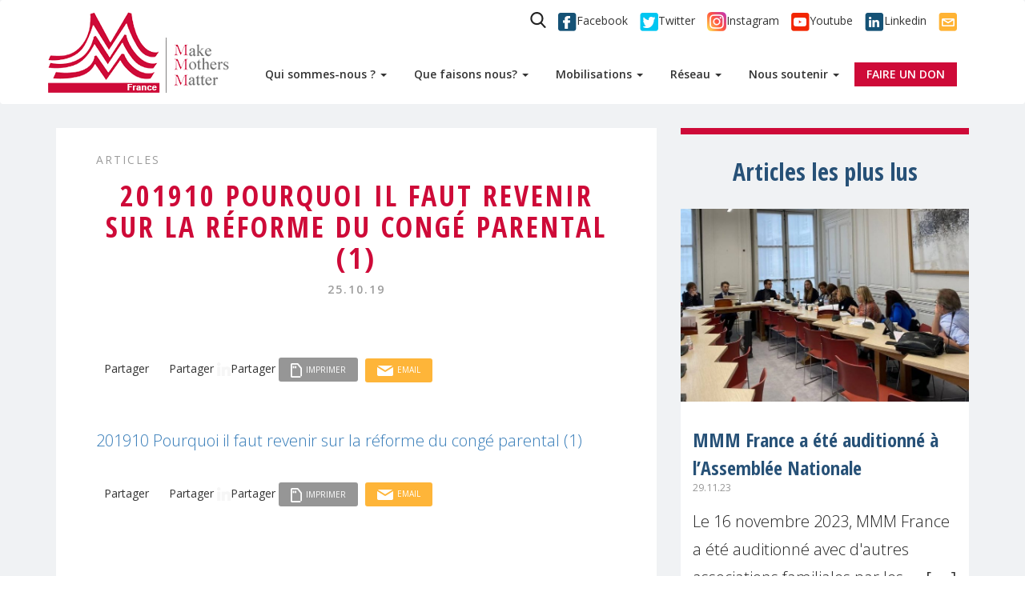

--- FILE ---
content_type: text/html
request_url: https://mmmfrance.org/mmm-france-a-rencontre-boris-cyrulnik/pourquoi-il-faut-revenir-sur-la-reforme-du-conge-parental-1/
body_size: 13996
content:
<!doctype html>
<html class="no-js no-touch" lang="fr">
<head>
	<meta http-equiv="Content-Type" content="text/html; charset=UTF-8"/>
    <meta http-equiv="x-ua-compatible" content="ie=edge">
    <title>201910 Pourquoi il faut revenir sur la réforme du congé parental (1) - MMM France | MMM France</title>
	<link rel="canonical" href="https://mmmfrance.org/mmm-france-a-rencontre-boris-cyrulnik/pourquoi-il-faut-revenir-sur-la-reforme-du-conge-parental-1/" />
    <meta name="description" content="Make Mothers Matter">
    <meta name="viewport" content="width=device-width, initial-scale=1">
    <link rel="apple-touch-icon" sizes="180x180" href="../../wp-content/themes/theme_pm/imgs/favicons/apple-touch-icon.png">
    <link rel="icon" type="image/png" sizes="32x32" href="../../wp-content/themes/theme_pm/imgs/favicons/favicon-32x32.png">
    <link rel="icon" type="image/png" sizes="16x16" href="../../wp-content/themes/theme_pm/imgs/favicons/favicon-16x16.png">
    <link rel="manifest" href="../../wp-content/themes/theme_pm/imgs/favicons/manifest.json">
    <link rel="mask-icon" href="../../wp-content/themes/theme_pm/imgs/favicons/safari-pinned-tab.svg" color="#ce0a38">
    <meta name="theme-color" content="#ffffff">
    <meta name="robots" content="index, follow, max-image-preview:large, max-snippet:-1, max-video-preview:-1"/>
	<!-- This site is optimized with the Yoast SEO plugin v19.0 - https://yoast.com/wordpress/plugins/seo/ -->
	<meta property="og:locale" content="fr_FR"/>
	<meta property="og:type" content="article"/>
	<meta property="og:title" content="201910 Pourquoi il faut revenir sur la réforme du congé parental (1) - MMM France"/>
	<meta property="og:description" content="201910 Pourquoi il faut revenir sur la réforme du congé parental (1)"/>
	<meta property="og:url" content="https://mmmfrance.org/wp-content/uploads/2019/10/Pourquoi-il-faut-revenir-sur-la-réforme-du-congé-parental-1.pdf"/>
	<meta property="og:site_name" content="MMM France"/>
	<meta property="article:modified_time" content="2019-10-25T17:44:56+00:00"/>
	<meta name="twitter:card" content="summary_large_image"/>
	<script type="application/ld+json" class="yoast-schema-graph">{"@context":"https://schema.org","@graph":[{"@type":"WebSite","@id":"https://mmmfrance.org/#website","url":"https://mmmfrance.org/","name":"MMM France","description":"Make Mothers Matter","potentialAction":[{"@type":"SearchAction","target":{"@type":"EntryPoint","urlTemplate":"https://mmmfrance.org/?s={search_term_string}"},"query-input":"required name=search_term_string"}],"inLanguage":"fr-FR"},{"@type":"WebPage","@id":"https://mmmfrance.org/wp-content/uploads/2019/10/Pourquoi-il-faut-revenir-sur-la-réforme-du-congé-parental-1.pdf#webpage","url":"https://mmmfrance.org/wp-content/uploads/2019/10/Pourquoi-il-faut-revenir-sur-la-réforme-du-congé-parental-1.pdf","name":"201910 Pourquoi il faut revenir sur la réforme du congé parental (1) - MMM France","isPartOf":{"@id":"https://mmmfrance.org/#website"},"datePublished":"2019-10-25T17:44:30+00:00","dateModified":"2019-10-25T17:44:56+00:00","breadcrumb":{"@id":"https://mmmfrance.org/wp-content/uploads/2019/10/Pourquoi-il-faut-revenir-sur-la-réforme-du-congé-parental-1.pdf#breadcrumb"},"inLanguage":"fr-FR","potentialAction":[{"@type":"ReadAction","target":["https://mmmfrance.org/wp-content/uploads/2019/10/Pourquoi-il-faut-revenir-sur-la-réforme-du-congé-parental-1.pdf"]}]},{"@type":"BreadcrumbList","@id":"https://mmmfrance.org/wp-content/uploads/2019/10/Pourquoi-il-faut-revenir-sur-la-réforme-du-congé-parental-1.pdf#breadcrumb","itemListElement":[{"@type":"ListItem","position":1,"name":"Accueil","item":"https://mmmfrance.org/"},{"@type":"ListItem","position":2,"name":"MMM France a rencontré Boris Cyrulnik","item":"https://mmmfrance.org/mmm-france-a-rencontre-boris-cyrulnik/"},{"@type":"ListItem","position":3,"name":"201910 Pourquoi il faut revenir sur la réforme du congé parental (1)"}]}]}</script>
	<!-- / Yoast SEO plugin. -->
<link rel="dns-prefetch" href="https://maxcdn.bootstrapcdn.com/"/>
<link rel="dns-prefetch" href="https://unpkg.com/"/>
<link rel="dns-prefetch" href="https://fonts.googleapis.com/"/>
<link rel="dns-prefetch" href="https://s.w.org/"/>
<meta property="og:title" content="201910 Pourquoi il faut revenir sur la réforme du congé parental (1)"/><meta property="og:type" content="article"/><meta property="og:url" content="https://mmmfrance.org/mmm-france-a-rencontre-boris-cyrulnik/pourquoi-il-faut-revenir-sur-la-reforme-du-conge-parental-1/"/><meta property="og:site_name" content="MMM France"/><meta property="og:image" content="../../wp-content/uploads/2019/03/home-1600x706.png"/>		<!-- This site uses the Google Analytics by ExactMetrics plugin v7.10.0 - Using Analytics tracking - https://www.exactmetrics.com/ -->
							<script src="https://www.googletagmanager.com/gtag/js?id=UA-156992157-1" data-cfasync="false" data-wpfc-render="false" type="text/javascript" async></script>
			<script data-cfasync="false" data-wpfc-render="false" type="text/javascript">
				var em_version = '7.10.0';
				var em_track_user = true;
				var em_no_track_reason = '';
								var disableStrs = [
															'ga-disable-UA-156992157-1',
									];
				/* Function to detect opted out users */
				function __gtagTrackerIsOptedOut() {
					for (var index = 0; index < disableStrs.length; index++) {
						if (document.cookie.indexOf(disableStrs[index] + '=true') > -1) {
							return true;
						}
					}
					return false;
				}
				/* Disable tracking if the opt-out cookie exists. */
				if (__gtagTrackerIsOptedOut()) {
					for (var index = 0; index < disableStrs.length; index++) {
						window[disableStrs[index]] = true;
					}
				}
				/* Opt-out function */
				function __gtagTrackerOptout() {
					for (var index = 0; index < disableStrs.length; index++) {
						document.cookie = disableStrs[index] + '=true; expires=Thu, 31 Dec 2099 23:59:59 UTC; path=/';
						window[disableStrs[index]] = true;
					}
				}
				if ('undefined' === typeof gaOptout) {
					function gaOptout() {
						__gtagTrackerOptout();
					}
				}
								window.dataLayer = window.dataLayer || [];
				window.ExactMetricsDualTracker = {
					helpers: {},
					trackers: {},
				};
				if (em_track_user) {
					function __gtagDataLayer() {
						dataLayer.push(arguments);
					}
					function __gtagTracker(type, name, parameters) {
						if (!parameters) {
							parameters = {};
						}
						if (parameters.send_to) {
							__gtagDataLayer.apply(null, arguments);
							return;
						}
						if (type === 'event') {
														parameters.send_to = exactmetrics_frontend.ua;
							__gtagDataLayer(type, name, parameters);
													} else {
							__gtagDataLayer.apply(null, arguments);
						}
					}
					__gtagTracker('js', new Date());
					__gtagTracker('set', {
						'developer_id.dNDMyYj': true,
											});
															__gtagTracker('config', 'UA-156992157-1', {"forceSSL":"true"} );
										window.gtag = __gtagTracker;										(function () {
						/* https://developers.google.com/analytics/devguides/collection/analyticsjs/ */
						/* ga and __gaTracker compatibility shim. */
						var noopfn = function () {
							return null;
						};
						var newtracker = function () {
							return new Tracker();
						};
						var Tracker = function () {
							return null;
						};
						var p = Tracker.prototype;
						p.get = noopfn;
						p.set = noopfn;
						p.send = function () {
							var args = Array.prototype.slice.call(arguments);
							args.unshift('send');
							__gaTracker.apply(null, args);
						};
						var __gaTracker = function () {
							var len = arguments.length;
							if (len === 0) {
								return;
							}
							var f = arguments[len - 1];
							if (typeof f !== 'object' || f === null || typeof f.hitCallback !== 'function') {
								if ('send' === arguments[0]) {
									var hitConverted, hitObject = false, action;
									if ('event' === arguments[1]) {
										if ('undefined' !== typeof arguments[3]) {
											hitObject = {
												'eventAction': arguments[3],
												'eventCategory': arguments[2],
												'eventLabel': arguments[4],
												'value': arguments[5] ? arguments[5] : 1,
											}
										}
									}
									if ('pageview' === arguments[1]) {
										if ('undefined' !== typeof arguments[2]) {
											hitObject = {
												'eventAction': 'page_view',
												'page_path': arguments[2],
											}
										}
									}
									if (typeof arguments[2] === 'object') {
										hitObject = arguments[2];
									}
									if (typeof arguments[5] === 'object') {
										Object.assign(hitObject, arguments[5]);
									}
									if ('undefined' !== typeof arguments[1].hitType) {
										hitObject = arguments[1];
										if ('pageview' === hitObject.hitType) {
											hitObject.eventAction = 'page_view';
										}
									}
									if (hitObject) {
										action = 'timing' === arguments[1].hitType ? 'timing_complete' : hitObject.eventAction;
										hitConverted = mapArgs(hitObject);
										__gtagTracker('event', action, hitConverted);
									}
								}
								return;
							}
							function mapArgs(args) {
								var arg, hit = {};
								var gaMap = {
									'eventCategory': 'event_category',
									'eventAction': 'event_action',
									'eventLabel': 'event_label',
									'eventValue': 'event_value',
									'nonInteraction': 'non_interaction',
									'timingCategory': 'event_category',
									'timingVar': 'name',
									'timingValue': 'value',
									'timingLabel': 'event_label',
									'page': 'page_path',
									'location': 'page_location',
									'title': 'page_title',
								};
								for (arg in args) {
																		if (!(!args.hasOwnProperty(arg) || !gaMap.hasOwnProperty(arg))) {
										hit[gaMap[arg]] = args[arg];
									} else {
										hit[arg] = args[arg];
									}
								}
								return hit;
							}
							try {
								f.hitCallback();
							} catch (ex) {
							}
						};
						__gaTracker.create = newtracker;
						__gaTracker.getByName = newtracker;
						__gaTracker.getAll = function () {
							return [];
						};
						__gaTracker.remove = noopfn;
						__gaTracker.loaded = true;
						window['__gaTracker'] = __gaTracker;
					})();
									} else {
										console.log("");
					(function () {
						function __gtagTracker() {
							return null;
						}
						window['__gtagTracker'] = __gtagTracker;
						window['gtag'] = __gtagTracker;
					})();
									}
			</script>
				<!-- / Google Analytics by ExactMetrics -->
		<link rel="stylesheet" id="wp-block-library-css" href="../../wp-includes/css/dist/block-library/style.min.css" type="text/css" media="all"/>
<style id="global-styles-inline-css" type="text/css">
body{--wp--preset--color--black: #000000;--wp--preset--color--cyan-bluish-gray: #abb8c3;--wp--preset--color--white: #ffffff;--wp--preset--color--pale-pink: #f78da7;--wp--preset--color--vivid-red: #cf2e2e;--wp--preset--color--luminous-vivid-orange: #ff6900;--wp--preset--color--luminous-vivid-amber: #fcb900;--wp--preset--color--light-green-cyan: #7bdcb5;--wp--preset--color--vivid-green-cyan: #00d084;--wp--preset--color--pale-cyan-blue: #8ed1fc;--wp--preset--color--vivid-cyan-blue: #0693e3;--wp--preset--color--vivid-purple: #9b51e0;--wp--preset--gradient--vivid-cyan-blue-to-vivid-purple: linear-gradient(135deg,rgba(6,147,227,1) 0%,rgb(155,81,224) 100%);--wp--preset--gradient--light-green-cyan-to-vivid-green-cyan: linear-gradient(135deg,rgb(122,220,180) 0%,rgb(0,208,130) 100%);--wp--preset--gradient--luminous-vivid-amber-to-luminous-vivid-orange: linear-gradient(135deg,rgba(252,185,0,1) 0%,rgba(255,105,0,1) 100%);--wp--preset--gradient--luminous-vivid-orange-to-vivid-red: linear-gradient(135deg,rgba(255,105,0,1) 0%,rgb(207,46,46) 100%);--wp--preset--gradient--very-light-gray-to-cyan-bluish-gray: linear-gradient(135deg,rgb(238,238,238) 0%,rgb(169,184,195) 100%);--wp--preset--gradient--cool-to-warm-spectrum: linear-gradient(135deg,rgb(74,234,220) 0%,rgb(151,120,209) 20%,rgb(207,42,186) 40%,rgb(238,44,130) 60%,rgb(251,105,98) 80%,rgb(254,248,76) 100%);--wp--preset--gradient--blush-light-purple: linear-gradient(135deg,rgb(255,206,236) 0%,rgb(152,150,240) 100%);--wp--preset--gradient--blush-bordeaux: linear-gradient(135deg,rgb(254,205,165) 0%,rgb(254,45,45) 50%,rgb(107,0,62) 100%);--wp--preset--gradient--luminous-dusk: linear-gradient(135deg,rgb(255,203,112) 0%,rgb(199,81,192) 50%,rgb(65,88,208) 100%);--wp--preset--gradient--pale-ocean: linear-gradient(135deg,rgb(255,245,203) 0%,rgb(182,227,212) 50%,rgb(51,167,181) 100%);--wp--preset--gradient--electric-grass: linear-gradient(135deg,rgb(202,248,128) 0%,rgb(113,206,126) 100%);--wp--preset--gradient--midnight: linear-gradient(135deg,rgb(2,3,129) 0%,rgb(40,116,252) 100%);--wp--preset--duotone--dark-grayscale: url('https://mmmfrance.org/mmm-france-a-rencontre-boris-cyrulnik/pourquoi-il-faut-revenir-sur-la-reforme-du-conge-parental-1/#wp-duotone-dark-grayscale');--wp--preset--duotone--grayscale: url('https://mmmfrance.org/mmm-france-a-rencontre-boris-cyrulnik/pourquoi-il-faut-revenir-sur-la-reforme-du-conge-parental-1/#wp-duotone-grayscale');--wp--preset--duotone--purple-yellow: url('https://mmmfrance.org/mmm-france-a-rencontre-boris-cyrulnik/pourquoi-il-faut-revenir-sur-la-reforme-du-conge-parental-1/#wp-duotone-purple-yellow');--wp--preset--duotone--blue-red: url('https://mmmfrance.org/mmm-france-a-rencontre-boris-cyrulnik/pourquoi-il-faut-revenir-sur-la-reforme-du-conge-parental-1/#wp-duotone-blue-red');--wp--preset--duotone--midnight: url('https://mmmfrance.org/mmm-france-a-rencontre-boris-cyrulnik/pourquoi-il-faut-revenir-sur-la-reforme-du-conge-parental-1/#wp-duotone-midnight');--wp--preset--duotone--magenta-yellow: url('https://mmmfrance.org/mmm-france-a-rencontre-boris-cyrulnik/pourquoi-il-faut-revenir-sur-la-reforme-du-conge-parental-1/#wp-duotone-magenta-yellow');--wp--preset--duotone--purple-green: url('https://mmmfrance.org/mmm-france-a-rencontre-boris-cyrulnik/pourquoi-il-faut-revenir-sur-la-reforme-du-conge-parental-1/#wp-duotone-purple-green');--wp--preset--duotone--blue-orange: url('https://mmmfrance.org/mmm-france-a-rencontre-boris-cyrulnik/pourquoi-il-faut-revenir-sur-la-reforme-du-conge-parental-1/#wp-duotone-blue-orange');--wp--preset--font-size--small: 13px;--wp--preset--font-size--medium: 20px;--wp--preset--font-size--large: 36px;--wp--preset--font-size--x-large: 42px;}.has-black-color{color: var(--wp--preset--color--black) !important;}.has-cyan-bluish-gray-color{color: var(--wp--preset--color--cyan-bluish-gray) !important;}.has-white-color{color: var(--wp--preset--color--white) !important;}.has-pale-pink-color{color: var(--wp--preset--color--pale-pink) !important;}.has-vivid-red-color{color: var(--wp--preset--color--vivid-red) !important;}.has-luminous-vivid-orange-color{color: var(--wp--preset--color--luminous-vivid-orange) !important;}.has-luminous-vivid-amber-color{color: var(--wp--preset--color--luminous-vivid-amber) !important;}.has-light-green-cyan-color{color: var(--wp--preset--color--light-green-cyan) !important;}.has-vivid-green-cyan-color{color: var(--wp--preset--color--vivid-green-cyan) !important;}.has-pale-cyan-blue-color{color: var(--wp--preset--color--pale-cyan-blue) !important;}.has-vivid-cyan-blue-color{color: var(--wp--preset--color--vivid-cyan-blue) !important;}.has-vivid-purple-color{color: var(--wp--preset--color--vivid-purple) !important;}.has-black-background-color{background-color: var(--wp--preset--color--black) !important;}.has-cyan-bluish-gray-background-color{background-color: var(--wp--preset--color--cyan-bluish-gray) !important;}.has-white-background-color{background-color: var(--wp--preset--color--white) !important;}.has-pale-pink-background-color{background-color: var(--wp--preset--color--pale-pink) !important;}.has-vivid-red-background-color{background-color: var(--wp--preset--color--vivid-red) !important;}.has-luminous-vivid-orange-background-color{background-color: var(--wp--preset--color--luminous-vivid-orange) !important;}.has-luminous-vivid-amber-background-color{background-color: var(--wp--preset--color--luminous-vivid-amber) !important;}.has-light-green-cyan-background-color{background-color: var(--wp--preset--color--light-green-cyan) !important;}.has-vivid-green-cyan-background-color{background-color: var(--wp--preset--color--vivid-green-cyan) !important;}.has-pale-cyan-blue-background-color{background-color: var(--wp--preset--color--pale-cyan-blue) !important;}.has-vivid-cyan-blue-background-color{background-color: var(--wp--preset--color--vivid-cyan-blue) !important;}.has-vivid-purple-background-color{background-color: var(--wp--preset--color--vivid-purple) !important;}.has-black-border-color{border-color: var(--wp--preset--color--black) !important;}.has-cyan-bluish-gray-border-color{border-color: var(--wp--preset--color--cyan-bluish-gray) !important;}.has-white-border-color{border-color: var(--wp--preset--color--white) !important;}.has-pale-pink-border-color{border-color: var(--wp--preset--color--pale-pink) !important;}.has-vivid-red-border-color{border-color: var(--wp--preset--color--vivid-red) !important;}.has-luminous-vivid-orange-border-color{border-color: var(--wp--preset--color--luminous-vivid-orange) !important;}.has-luminous-vivid-amber-border-color{border-color: var(--wp--preset--color--luminous-vivid-amber) !important;}.has-light-green-cyan-border-color{border-color: var(--wp--preset--color--light-green-cyan) !important;}.has-vivid-green-cyan-border-color{border-color: var(--wp--preset--color--vivid-green-cyan) !important;}.has-pale-cyan-blue-border-color{border-color: var(--wp--preset--color--pale-cyan-blue) !important;}.has-vivid-cyan-blue-border-color{border-color: var(--wp--preset--color--vivid-cyan-blue) !important;}.has-vivid-purple-border-color{border-color: var(--wp--preset--color--vivid-purple) !important;}.has-vivid-cyan-blue-to-vivid-purple-gradient-background{background: var(--wp--preset--gradient--vivid-cyan-blue-to-vivid-purple) !important;}.has-light-green-cyan-to-vivid-green-cyan-gradient-background{background: var(--wp--preset--gradient--light-green-cyan-to-vivid-green-cyan) !important;}.has-luminous-vivid-amber-to-luminous-vivid-orange-gradient-background{background: var(--wp--preset--gradient--luminous-vivid-amber-to-luminous-vivid-orange) !important;}.has-luminous-vivid-orange-to-vivid-red-gradient-background{background: var(--wp--preset--gradient--luminous-vivid-orange-to-vivid-red) !important;}.has-very-light-gray-to-cyan-bluish-gray-gradient-background{background: var(--wp--preset--gradient--very-light-gray-to-cyan-bluish-gray) !important;}.has-cool-to-warm-spectrum-gradient-background{background: var(--wp--preset--gradient--cool-to-warm-spectrum) !important;}.has-blush-light-purple-gradient-background{background: var(--wp--preset--gradient--blush-light-purple) !important;}.has-blush-bordeaux-gradient-background{background: var(--wp--preset--gradient--blush-bordeaux) !important;}.has-luminous-dusk-gradient-background{background: var(--wp--preset--gradient--luminous-dusk) !important;}.has-pale-ocean-gradient-background{background: var(--wp--preset--gradient--pale-ocean) !important;}.has-electric-grass-gradient-background{background: var(--wp--preset--gradient--electric-grass) !important;}.has-midnight-gradient-background{background: var(--wp--preset--gradient--midnight) !important;}.has-small-font-size{font-size: var(--wp--preset--font-size--small) !important;}.has-medium-font-size{font-size: var(--wp--preset--font-size--medium) !important;}.has-large-font-size{font-size: var(--wp--preset--font-size--large) !important;}.has-x-large-font-size{font-size: var(--wp--preset--font-size--x-large) !important;}
</style>
<link rel="stylesheet" id="contact-form-7-css" href="../../wp-content/plugins/contact-form-7/includes/css/styles_ver-5.5.6.1.css" type="text/css" media="all"/>
<link rel="stylesheet" id="stripe-handler-ng-style-css" href="../../wp-content/plugins/stripe-payments/public/assets/css/public_ver-2.0.63.css" type="text/css" media="all"/>
<link rel="stylesheet" id="wpml-legacy-dropdown-0-css" href="../../wp-content/plugins/sitepress-multilingual-cms/templates/language-switchers/legacy-dropdown/style_ver-1.css" type="text/css" media="all"/>
<link rel="stylesheet" id="cms-navigation-style-base-css" href="../../wp-content/plugins/wpml-cms-nav/res/css/cms-navigation-base_ver-1.5.0.css" type="text/css" media="screen"/>
<link rel="stylesheet" id="cms-navigation-style-css" href="../../wp-content/plugins/wpml-cms-nav/res/css/cms-navigation_ver-1.5.0.css" type="text/css" media="screen"/>
<link rel="stylesheet" id="parent-style-css" href="../../wp-content/themes/theme_pm/style.css" type="text/css" media="all"/>
<link rel="stylesheet" id="gutenberg-css" href="../../gutenberg-css-0.3.css" type="text/css" media="print"/>
<link rel="stylesheet" id="font-css" href="//fonts.googleapis.com/css?family=Open+Sans+Condensed%3A700%7COpen+Sans%3A300%2C400%2C600" type="text/css" media="all"/>
<link rel="stylesheet" id="bootstrap-css-css" href="../../bootstrap/3.3.7/css/bootstrap.min.css" type="text/css" media="all"/>
<link rel="stylesheet" id="style-css" href="../../wp-content/themes/theme_pm/dist/css/main.css" type="text/css" media="all"/>
<script type="text/javascript" src="../../wp-content/plugins/google-analytics-dashboard-for-wp/assets/js/frontend-gtag.min_ver-7.10.0.js" id="exactmetrics-frontend-script-js"></script>
<script data-cfasync="false" data-wpfc-render="false" type="text/javascript" id="exactmetrics-frontend-script-js-extra">/* <![CDATA[ */
var exactmetrics_frontend = {"js_events_tracking":"true","download_extensions":"zip,mp3,mpeg,pdf,docx,pptx,xlsx,rar","inbound_paths":"[{\"path\":\"\\\/go\\\/\",\"label\":\"affiliate\"},{\"path\":\"\\\/recommend\\\/\",\"label\":\"affiliate\"}]","home_url":"https:\/\/mmmfrance.org","hash_tracking":"false","ua":"UA-156992157-1","v4_id":""};/* ]]> */
</script>
<script type="text/javascript" src="../../wp-includes/js/jquery/jquery.min_ver-3.6.0.js" id="jquery-core-js"></script>
<script type="text/javascript" src="../../wp-includes/js/jquery/jquery-migrate.min_ver-3.3.2.js" id="jquery-migrate-js"></script>
<script type="text/javascript" src="../../wp-content/plugins/sitepress-multilingual-cms/templates/language-switchers/legacy-dropdown/script_ver-1.js" id="wpml-legacy-dropdown-0-js"></script>
<script type="text/javascript" src="../../bootstrap/3.3.7/js/bootstrap.min.js" id="bootstrap-js-js"></script>
<script type="text/javascript" src="../../wp-content/themes/theme_pm/dist/js/bootstrap-hover-dropdown.min.js" id="bootstrap-hover-js"></script>
<script type="text/javascript" id="bootstrap-hover-js-after">
(function($){  $ = jQuery;  $(document).ready(function(){    window.onresize = mmm_is_mobile;    function mmm_is_mobile(){      if(window.innerWidth > 1200){      }    }    mmm_is_mobile();    jQuery('li.menu-item-has-children').on('click', '[data-hover=dropdown]', {counter:0}, function(event){      if(event.target.nodeName !== 'SPAN'){        $(this).siblings('ul').hide();        window.location = this.href;      }    })  });})(jQuery);
</script>
<script type="text/javascript" src="../../wp-content/themes/theme_pm/dist/js/main.js" id="main-js"></script>
<meta name="generator" content="WPML ver:4.2.1 stt:4;"/>
		<style type="text/css" id="wp-custom-css">
			.single__content li:before, .page__content li:before, .presentation__description li:before{
    margin-right: 1.5rem !important;
}		</style>
		    <style>
    .wpml-ls-legacy-dropdown{width:15.5em;max-width:100%}.wpml-ls-legacy-dropdown>ul{position:relative;padding:0;margin:0 !important;list-style-type:none}.wpml-ls-legacy-dropdown .wpml-ls-current-language:hover .wpml-ls-sub-menu,.wpml-ls-legacy-dropdown .wpml-ls-current-language:focus .wpml-ls-sub-menu{visibility:visible}.wpml-ls-legacy-dropdown .wpml-ls-item{padding:0;margin:0;list-style-type:none}.wpml-ls-legacy-dropdown a{display:block;text-decoration:none;color:#444;border:1px solid #cdcdcd;background-color:#fff;padding:5px 10px;line-height:1}.wpml-ls-legacy-dropdown a span{vertical-align:middle}.wpml-ls-legacy-dropdown a.wpml-ls-item-toggle{position:relative;padding-right:calc(10px + .7em + .7em)}.rtl .wpml-ls-legacy-dropdown a.wpml-ls-item-toggle{padding-right:10px;padding-left:calc(10px + .7em + .7em)}.wpml-ls-legacy-dropdown a.wpml-ls-item-toggle:after{content:'';vertical-align:middle;display:inline-block;border:.35em solid transparent;border-top:.5em solid;position:absolute;right:10px;top:calc(50% - .175em)}.rtl .wpml-ls-legacy-dropdown a.wpml-ls-item-toggle:after{right:auto;left:10px}.wpml-ls-legacy-dropdown a:hover,.wpml-ls-legacy-dropdown a:focus,.wpml-ls-legacy-dropdown .wpml-ls-current-language:hover>a{color:#000;background:#eee}.wpml-ls-legacy-dropdown .wpml-ls-sub-menu{visibility:hidden;position:absolute;top:100%;right:0;left:0;border-top:1px solid #cdcdcd;padding:0;margin:0;list-style-type:none;z-index:101}.wpml-ls-legacy-dropdown .wpml-ls-sub-menu a{border-width:0 1px 1px 1px}.wpml-ls-legacy-dropdown .wpml-ls-flag{display:inline;vertical-align:middle;width:18px;height:12px}.wpml-ls-legacy-dropdown .wpml-ls-flag+span{margin-left:.4em}.rtl .wpml-ls-legacy-dropdown .wpml-ls-flag+span{margin-left:0;margin-right:.4em}
</style>
</head>
<body class="attachment attachment-template-default single single-attachment postid-4061 attachmentid-4061 attachment-pdf">
    <nav class="navbar navbar-default">
        <div class="container">
            <div class="navbar-header">
                <button type="button" class="navbar-toggle collapsed" data-toggle="collapse" data-target="#bs-example-navbar-collapse-1" aria-expanded="false">
                    <span class="sr-only">Toggle navigation</span>
                    <span class="icon-bar icon-bar-first"></span>
                    <span class="icon-bar icon-bar-second"></span>
                    <span class="icon-bar icon-bar-three"></span>
                </button>
                <a class="navbar-brand" href="/"><img src="../../wp-content/themes/theme_pm/imgs/logo.png" alt="Make Mothers Matter"></a>
            </div>
            <div id="bs-example-navbar-collapse-1" class="collapse navbar-collapse">
                <div class="menu-menu-principal-container"><ul id="menu-menu-principal" class="nav navbar-nav"><li itemscope="itemscope" itemtype="https://www.schema.org/SiteNavigationElement" id="menu-item-2048" class="menu-item menu-item-type-post_type menu-item-object-page menu-item-has-children menu-item-2048 dropdown"><a title="Qui sommes-nous ?" href="../../qui-sommes-nous/" data-toggle="dropdown" data-hover="dropdown" class="dropdown-toggle" aria-haspopup="true">Qui sommes-nous ? <span class="caret"></span></a>
<ul role="menu" class=" dropdown-menu">
	<li itemscope="itemscope" itemtype="https://www.schema.org/SiteNavigationElement" id="menu-item-3626" class="menu-item menu-item-type-post_type menu-item-object-page menu-item-3626"><a title="Mission / Vision" href="../../qui-sommes-nous/mission-vision/">Mission / Vision</a></li>
	<li itemscope="itemscope" itemtype="https://www.schema.org/SiteNavigationElement" id="menu-item-3618" class="menu-item menu-item-type-post_type menu-item-object-page menu-item-3618"><a title="Notre histoire" href="../../qui-sommes-nous/notre-histoire/">Notre histoire</a></li>
	<li itemscope="itemscope" itemtype="https://www.schema.org/SiteNavigationElement" id="menu-item-2051" class="menu-item menu-item-type-post_type menu-item-object-page menu-item-2051"><a title="Equipes" href="../../qui-sommes-nous/equipe-gouvernance/">Equipes</a></li>
	<li itemscope="itemscope" itemtype="https://www.schema.org/SiteNavigationElement" id="menu-item-2967" class="menu-item menu-item-type-post_type menu-item-object-page menu-item-2967"><a title="Rapports d'activité MMM" href="../../qui-sommes-nous/rapports-international/">Rapports d&rsquo;activité MMM</a></li>
</ul>
</li>
<li itemscope="itemscope" itemtype="https://www.schema.org/SiteNavigationElement" id="menu-item-3567" class="menu-item menu-item-type-post_type menu-item-object-page menu-item-has-children menu-item-3567 dropdown"><a title="Que faisons nous?" href="../../que-faisons-nous/" data-toggle="dropdown" data-hover="dropdown" class="dropdown-toggle" aria-haspopup="true">Que faisons nous? <span class="caret"></span></a>
<ul role="menu" class=" dropdown-menu">
	<li itemscope="itemscope" itemtype="https://www.schema.org/SiteNavigationElement" id="menu-item-3630" class="menu-item menu-item-type-post_type menu-item-object-page menu-item-3630"><a title="Plaidoyer" href="../../que-faisons-nous/plaidoyer/">Plaidoyer</a></li>
	<li itemscope="itemscope" itemtype="https://www.schema.org/SiteNavigationElement" id="menu-item-3635" class="menu-item menu-item-type-post_type menu-item-object-page menu-item-3635"><a title="Sur le terrain" href="../../que-faisons-nous/sur-le-terrain/">Sur le terrain</a></li>
	<li itemscope="itemscope" itemtype="https://www.schema.org/SiteNavigationElement" id="menu-item-3628" class="menu-item menu-item-type-post_type menu-item-object-page menu-item-3628"><a title="Publications" href="../../que-faisons-nous/publications/">Publications</a></li>
</ul>
</li>
<li itemscope="itemscope" itemtype="https://www.schema.org/SiteNavigationElement" id="menu-item-2054" class="menu-item menu-item-type-post_type menu-item-object-page menu-item-has-children menu-item-2054 dropdown"><a title="Mobilisations" href="../../mobilisations/" data-toggle="dropdown" data-hover="dropdown" class="dropdown-toggle" aria-haspopup="true">Mobilisations <span class="caret"></span></a>
<ul role="menu" class=" dropdown-menu">
	<li itemscope="itemscope" itemtype="https://www.schema.org/SiteNavigationElement" id="menu-item-3564" class="menu-item menu-item-type-post_type menu-item-object-page menu-item-3564"><a title="Education" href="../../mobilisations/meres-et-education-2/">Education</a></li>
	<li itemscope="itemscope" itemtype="https://www.schema.org/SiteNavigationElement" id="menu-item-2391" class="menu-item menu-item-type-post_type menu-item-object-page menu-item-2391"><a title="Mères et Economie" href="../../mobilisations/meres-et-economie/">Mères et Economie</a></li>
	<li itemscope="itemscope" itemtype="https://www.schema.org/SiteNavigationElement" id="menu-item-2056" class="menu-item menu-item-type-post_type menu-item-object-page menu-item-2056"><a title="Mères et Santé" href="../../mobilisations/meres-et-sante/">Mères et Santé</a></li>
	<li itemscope="itemscope" itemtype="https://www.schema.org/SiteNavigationElement" id="menu-item-2057" class="menu-item menu-item-type-post_type menu-item-object-page menu-item-2057"><a title="Mères et Paix" href="../../mobilisations/meres-et-education/">Mères et Paix</a></li>
</ul>
</li>
<li itemscope="itemscope" itemtype="https://www.schema.org/SiteNavigationElement" id="menu-item-2052" class="menu-item menu-item-type-post_type menu-item-object-page menu-item-has-children menu-item-2052 dropdown"><a title="Réseau" href="../../reseau-mmm/" data-toggle="dropdown" data-hover="dropdown" class="dropdown-toggle" aria-haspopup="true">Réseau <span class="caret"></span></a>
<ul role="menu" class=" dropdown-menu">
	<li itemscope="itemscope" itemtype="https://www.schema.org/SiteNavigationElement" id="menu-item-2392" class="menu-item menu-item-type-custom menu-item-object-custom menu-item-2392">MMM à l&rsquo;international</li>
	<li itemscope="itemscope" itemtype="https://www.schema.org/SiteNavigationElement" id="menu-item-2797" class="menu-item menu-item-type-custom menu-item-object-custom menu-item-2797">MMM à l&rsquo;Union européenne</li>
	<li itemscope="itemscope" itemtype="https://www.schema.org/SiteNavigationElement" id="menu-item-2798" class="menu-item menu-item-type-custom menu-item-object-custom menu-item-2798">MMM Belgium</li>
	<li itemscope="itemscope" itemtype="https://www.schema.org/SiteNavigationElement" id="menu-item-4356" class="menu-item menu-item-type-post_type menu-item-object-page menu-item-4356"><a title="Partenaires et réseaux nationaux" href="../../reseau-mmm/partenaires-et-reseaux-nationaux/">Partenaires et réseaux nationaux</a></li>
</ul>
</li>
<li itemscope="itemscope" itemtype="https://www.schema.org/SiteNavigationElement" id="menu-item-3606" class="menu-item menu-item-type-post_type menu-item-object-page menu-item-has-children menu-item-3606 dropdown"><a title="Nous soutenir" href="../../nous-soutenir/" data-toggle="dropdown" data-hover="dropdown" class="dropdown-toggle" aria-haspopup="true">Nous soutenir <span class="caret"></span></a>
<ul role="menu" class=" dropdown-menu">
	<li itemscope="itemscope" itemtype="https://www.schema.org/SiteNavigationElement" id="menu-item-3607" class="menu-item menu-item-type-post_type menu-item-object-page menu-item-3607"><a title="Adhérer à MMM France" href="../../nous-soutenir/adherez-a-mmm-france/">Adhérer à MMM France</a></li>
	<li itemscope="itemscope" itemtype="https://www.schema.org/SiteNavigationElement" id="menu-item-3665" class="menu-item menu-item-type-post_type menu-item-object-page menu-item-3665"><a title="Formulaire d'adhésion à MMM France" href="../../nous-soutenir/formulaire-dadhesion-a-mmm-france/">Formulaire d&rsquo;adhésion à MMM France</a></li>
	<li itemscope="itemscope" itemtype="https://www.schema.org/SiteNavigationElement" id="menu-item-3627" class="menu-item menu-item-type-post_type menu-item-object-page menu-item-3627"><a title="Devenir bénévole" href="../../nous-soutenir/devenir-benevole/">Devenir bénévole</a></li>
</ul>
</li>
<li class="navbar-don"><a href="../../faire-un-don-sca/"><span>Faire un don</span></a></li></ul></div>                <div class="upper-menu">
                    <form action="/">
                        <svg xmlns="http://www.w3.org/2000/svg" xmlns:xlink="http://www.w3.org/1999/xlink" viewbox="0 0 500 500" xml:space="preserve" class="close-search">
                            <path d="M195 195 L305 305" stroke-width="20px" stroke="#ccc" fill="none" class="firstline"></path>
                            <path d="M305 195 L195 305" stroke-width="20px" stroke="#ccc" fill="none" class="secondline"></path>
                        </svg>
                        <input type="text" name="s">
                        <input type="submit" value="Rechercher">
                        <svg xmlns="http://www.w3.org/2000/svg" xmlns:xlink="http://www.w3.org/1999/xlink" version="1.1" x="0px" y="0px" viewbox="0 0 56.966 56.966" xml:space="preserve" width="512px" height="512px">
                            <path d="M55.146,51.887L41.588,37.786c3.486-4.144,5.396-9.358,5.396-14.786c0-12.682-10.318-23-23-23s-23,10.318-23,23  s10.318,23,23,23c4.761,0,9.298-1.436,13.177-4.162l13.661,14.208c0.571,0.593,1.339,0.92,2.162,0.92  c0.779,0,1.518-0.297,2.079-0.837C56.255,54.982,56.293,53.08,55.146,51.887z M23.984,6c9.374,0,17,7.626,17,17s-7.626,17-17,17  s-17-7.626-17-17S14.61,6,23.984,6z" fill="#333"></path>
                        </svg>
                    </form>
                    <div class="upper-menu-search">
                        <svg xmlns="http://www.w3.org/2000/svg" xmlns:xlink="http://www.w3.org/1999/xlink" version="1.1" x="0px" y="0px" viewbox="0 0 56.966 56.966" xml:space="preserve" width="512px" height="512px">
                            <path d="M55.146,51.887L41.588,37.786c3.486-4.144,5.396-9.358,5.396-14.786c0-12.682-10.318-23-23-23s-23,10.318-23,23  s10.318,23,23,23c4.761,0,9.298-1.436,13.177-4.162l13.661,14.208c0.571,0.593,1.339,0.92,2.162,0.92  c0.779,0,1.518-0.297,2.079-0.837C56.255,54.982,56.293,53.08,55.146,51.887z M23.984,6c9.374,0,17,7.626,17,17s-7.626,17-17,17  s-17-7.626-17-17S14.61,6,23.984,6z" fill="#222"/></svg>
                    </div>
                                        <div class="upper-menu-social">
                        <ul>
                            <li><img src="../../wp-content/themes/theme_pm/imgs/social-facebook.png" alt=""><span>Facebook</span></li><!--
                         --><li><img src="../../wp-content/themes/theme_pm/imgs/social-twitter.png" alt=""><span>Twitter</span></li><!--
                         --><li><img src="../../wp-content/themes/theme_pm/imgs/social-instagram.png" alt=""><span>Instagram</span></li><!--    Added by MMM/VB
                         --><li><img src="../../wp-content/themes/theme_pm/imgs/social-youtube.png" alt=""><span>Youtube</span></li><!--
                         --><li><img src="../../wp-content/themes/theme_pm/imgs/social-linkedin.png" alt=""><span>Linkedin</span></li><!--
                         --><li><a href="../../fr/contact/"><img src="../../wp-content/themes/theme_pm/imgs/social-mail.png" alt=""><span>Email</span></a></li>
                        </ul>
                    </div>
                </div>
            </div>
        </div>
    </nav>
    <div class="wrapper"><div class="container">
  <div class="row">
    <div class="col-sm-8 single__col single__col--left">
      <div class="single__colinside">
        <div class="mmm-breadcrumb">
          <ul>
                        <li><a href="../../blog/">Articles</a></li>
                                  </ul>
        </div>
                <h1 class="single__title">201910 Pourquoi il faut revenir sur la réforme du congé parental (1)</h1>
        <p class="single__date">25.10.19</p>
        <p class="single__chapo"></p>
        <div class="single__thumbnail">
                  </div>
        <div class="single__share">
          <img src="[data-uri]" alt="Partagez sur Facebook">Partager
          <img src="[data-uri]" alt="Partagez sur Twitter">Partager
          <img height="17" src="data:image/svg+xml;base64,
[base64]" alt="Share on Linkedin">Partager
          <a class="single__share--print" href="#" onclick="window.print();"><img src="[data-uri]" alt="Imprimer">Imprimer</a>
          <a class="single__share--email" href="mailto:/?body=https%3A%2F%2Fmmmfrance.org%2Fmmm-france-a-rencontre-boris-cyrulnik%2Fpourquoi-il-faut-revenir-sur-la-reforme-du-conge-parental-1%2F&amp;subject=201910 Pourquoi il faut revenir sur la réforme du congé parental (1)"><img src="[data-uri]" alt="Email">Email</a>
        </div>
        <div class="single__content">
          <p class="attachment"><a href="../../wp-content/uploads/2019/10/Pourquoi-il-faut-revenir-sur-la-réforme-du-congé-parental-1.pdf">201910 Pourquoi il faut revenir sur la réforme du congé parental (1)</a></p>
        </div>
        <div class="single__share">
          <img src="[data-uri]" alt="Partagez sur Facebook">Partager
          <img src="[data-uri]" alt="Partagez sur Twitter">Partager
          <img height="17" src="data:image/svg+xml;base64,
[base64]" alt="Share on Linkedin">Partager
          <a class="single__share--print" href="#" onclick="window.print();"><img src="[data-uri]" alt="Imprimer">Imprimer</a>
          <a class="single__share--email" href="mailto:/?body=https%3A%2F%2Fmmmfrance.org%2Fmmm-france-a-rencontre-boris-cyrulnik%2Fpourquoi-il-faut-revenir-sur-la-reforme-du-conge-parental-1%2F&amp;subject=201910 Pourquoi il faut revenir sur la réforme du congé parental (1)"><img src="[data-uri]" alt="Email">Email</a>
        </div>
                        <!-- post navigation -->
              </div>
          </div>
    <div class="col-sm-4 single__col single__col--right">
      <div class="single__sidebartitle">
        <h2>Articles les plus lus</h2>
      </div>
            <div class="actu">
        <div class="actu__thumbnail">
          <a href="../../mmm-france-a-ete-auditionne-a-lassemblee-nationale/"><img width="770" height="515" src="../../wp-content/uploads/2023/11/photo-audition-ass-nat-16-nov-2023-1-770x515.jpg" class="attachment-last-articles size-last-articles wp-post-image" alt="" loading="lazy"/></a>
        </div>
        <div class="actu__content">
          <div class="mmm-ellipsis">
            <h3 class="actu__title"><a href="../../mmm-france-a-ete-auditionne-a-lassemblee-nationale/">MMM France a été auditionné à l&rsquo;Assemblée Nationale</a></h3>
            <p class="actu__date">29.11.23</p>
            <p class="actu__text ">Le 16 novembre 2023, MMM France a été auditionné avec d'autres associations familiales par les députés LFI Sarah Legrain et Hadrien Clouet sur la proposition de loi 1770 visant à</p>
          </div>
          <a href="../../mmm-france-a-ete-auditionne-a-lassemblee-nationale/" class="actu__read">Lire plus</a>
        </div>
      </div>
                    <a href="" class="single__allcategory">
                    <span>Voir tous les articles</span><span>de la catégorie</span>
        </a>
      </div>
    </div>
  </div>
      </div>
            <section id="actus" class="actus">
            <div class="container">
                <div class="row">
                    <div class="col-sm-12">
                                                <h2 class="soutenir__title mmm-title mmm-title--red">Actualité de MMM France</h2>
                    </div>
                </div>
                                            <div class="row">
                    <div class="col-sm-4 actu">
                        <div class="actu__thumbnail">
                            <a href="../../mmm-france-a-ete-auditionne-a-lassemblee-nationale/"><img width="770" height="515" src="../../wp-content/uploads/2023/11/photo-audition-ass-nat-16-nov-2023-1-770x515.jpg" class="attachment-last-articles size-last-articles wp-post-image" alt="" loading="lazy"/></a>
                        </div>
                        <div class="actu__content">
                            <div class="mmm-ellipsis">
                                <h3 class="actu__title"><a href="../../mmm-france-a-ete-auditionne-a-lassemblee-nationale/">MMM France a été auditionné à l&rsquo;Assemblée Nationale</a></h3>
                                <p class="actu__date">29.11.23</p>
                                <p class="actu__text ">Le 16 novembre 2023, MMM France a été auditionné avec d'autres associations familiales par les députés LFI Sarah Legrain et Hadrien Clouet sur la proposition de loi 1770 visant à dé-conjugaliser l'Alloca</p>
                            </div>
                            <a href="../../mmm-france-a-ete-auditionne-a-lassemblee-nationale/" class="actu__read">Lire plus</a>
                        </div>
                    </div>
                    <div class="col-sm-4 actu">
                        <div class="actu__thumbnail">
                            <a href="../../mmm-france-auditionne-au-senat-pour-le-plfss-2024/"><img width="770" height="515" src="../../wp-content/uploads/2023/10/img-20231019-wa0003-770x515.jpg" class="attachment-last-articles size-last-articles wp-post-image" alt="" loading="lazy"/></a>
                        </div>
                        <div class="actu__content">
                            <div class="mmm-ellipsis">
                                <h3 class="actu__title"><a href="../../mmm-france-auditionne-au-senat-pour-le-plfss-2024/">MMM France auditionné au Sénat pour le PLFSS 2024.</a></h3>
                                <p class="actu__date">25.10.23</p>
                                <p class="actu__text ">Jeudi 19 octobre 2023, MMM France a été auditionné lors d'une table ronde organisée par M Olivier Henno, rapporteur de la commission des affaires sociales pour la branche famille, dans le cadre de ses trava</p>
                            </div>
                            <a href="../../mmm-france-auditionne-au-senat-pour-le-plfss-2024/" class="actu__read">Lire plus</a>
                        </div>
                    </div>
                    <div class="col-sm-4 actu">
                        <div class="actu__thumbnail">
                            <a href="../../journee-nationale-des-aidants-les-meres-en-premiere-ligne/"><img width="770" height="515" src="../../wp-content/uploads/2023/10/visuel-journee-des-aidant-770x515.jpg" class="attachment-last-articles size-last-articles wp-post-image" alt="" loading="lazy" srcset="../../wp-content/uploads/2023/10/visuel-journee-des-aidant-770x515.jpg 770w, ../../wp-content/uploads/2023/10/visuel-journee-des-aidant-300x200.jpg 300w, ../../wp-content/uploads/2023/10/visuel-journee-des-aidant-1024x683.jpg 1024w" sizes="(max-width: 770px) 100vw, 770px"/></a>
                        </div>
                        <div class="actu__content">
                            <div class="mmm-ellipsis">
                                <h3 class="actu__title"><a href="../../journee-nationale-des-aidants-les-meres-en-premiere-ligne/">Journée nationale des aidants : les mères en première ligne</a></h3>
                                <p class="actu__date">06.10.23</p>
                                <p class="actu__text ">Parce que 80% des aidants sont des mères MMM France s'associe à la journée nationale des aidants</p>
                            </div>
                            <a href="../../journee-nationale-des-aidants-les-meres-en-premiere-ligne/" class="actu__read">Lire plus</a>
                        </div>
                    </div>
                                            </div>
                                            <div class="row">
                    <div class="col-sm-4 actu">
                        <div class="actu__thumbnail">
                            <a href="../../mmm-france-fete-ses-30-ans-a-argenteuil/"><img width="770" height="515" src="../../wp-content/uploads/2023/06/dsc1010-770x515.jpg" class="attachment-last-articles size-last-articles wp-post-image" alt="" loading="lazy"/></a>
                        </div>
                        <div class="actu__content">
                            <div class="mmm-ellipsis">
                                <h3 class="actu__title"><a href="../../mmm-france-fete-ses-30-ans-a-argenteuil/">MMM FRANCE FETE SES 30 ANS A ARGENTEUIL</a></h3>
                                <p class="actu__date">16.06.23</p>
                                <p class="actu__text ">sur le thème être mère et après.</p>
                            </div>
                            <a href="../../mmm-france-fete-ses-30-ans-a-argenteuil/" class="actu__read">Lire plus</a>
                        </div>
                    </div>
                    <div class="col-sm-4 actu">
                        <div class="actu__thumbnail">
                            <a href="../../une-mere-presque-parfaite-nouvelle-serie-de-podcasts-avec-isabelle-roskam/"><img width="622" height="515" src="../../wp-content/uploads/2023/01/image-maman-daujourdhui-622x515.png" class="attachment-last-articles size-last-articles wp-post-image" alt="" loading="lazy"/></a>
                        </div>
                        <div class="actu__content">
                            <div class="mmm-ellipsis">
                                <h3 class="actu__title"><a href="../../une-mere-presque-parfaite-nouvelle-serie-de-podcasts-avec-isabelle-roskam/">Maman d&rsquo;aujourd&rsquo;hui - Une série de podcasts avec Isabelle Roskam</a></h3>
                                <p class="actu__date">04.06.23</p>
                                <p class="actu__text ">En avril 2022, MMM a lancé Maman d’aujourd’hui, une série de podcasts avec Isabelle Roskam, professeur de psychologie du développement et de la parentalité à l’Université de Louvain en Belgique. Isa</p>
                            </div>
                            <a href="../../une-mere-presque-parfaite-nouvelle-serie-de-podcasts-avec-isabelle-roskam/" class="actu__read">Lire plus</a>
                        </div>
                    </div>
                    <div class="col-sm-4 actu">
                        <div class="actu__thumbnail">
                            <a href="../../un-poeme-pour-la-paix/"><img width="364" height="515" src="../../wp-content/uploads/2023/01/ADLPF-3-Un-poeme-pour-la-paix-visuel.ADLPF_-1-pdf.jpg" class="attachment-last-articles size-last-articles wp-post-image" alt="" loading="lazy"/></a>
                        </div>
                        <div class="actu__content">
                            <div class="mmm-ellipsis">
                                <h3 class="actu__title"><a href="../../un-poeme-pour-la-paix/">Un poème pour la paix</a></h3>
                                <p class="actu__date">01.04.23</p>
                                <p class="actu__text ">Pauline Ambrogi, ancienne représentante de MMM à l'UNESCO et soutien fidèle de notre association vous propose de prendre vos plumes et participer au concours de poésie de L’Académie de la Poésie França</p>
                            </div>
                            <a href="../../un-poeme-pour-la-paix/" class="actu__read">Lire plus</a>
                        </div>
                    </div>
                                            </div>
                                <!-- post navigation -->
                <div class="row">
                    <div class="col-sm-12">
                        <div class="mmm-button mmm-button--center mmm-button--red">
                            <a href="../../blog/">Voir d'autres articles</a>
                        </div>
                    </div>
                </div>
            </div>
        </section>
        <section class="newsletter" style="background-image:url(../../wp-content/uploads/2019/10/diner_Deuil6r-768x311.jpg), url(../../wp-content/themes/theme_pm/imgs/mmm-opacity.png);">
            <div class="container">
                <div class="row">
                    <div class="col-sm-12 col-md-7">
                                                <h2 class="newsletter__title">Les dîners de Make Mothers Matter France</h2>
                        <p class="newsletter__text">MMM France réunit régulièrement des mères et quelques pères pour des diners d'échanges sur des thèmes liés à la parentalité. En cette période de Covid-19 nous avons décidé de suspendre cette activité pour ne pas multiplier les occasions de propagation du virus. Nous espérons pouvoir reprendre très rapidement. En attendant, prenez soin de vous.<br/>
</p>
<!--
                        <form action="https://mmmfrance.org/wp-admin/admin-post.php" method="post" class="newsletter__form">
                            <input type="hidden" name="action" value="sign_newsletter_site">
                            <input type="hidden" name="referrer" value="https://mmmfrance.org/mmm-france-a-rencontre-boris-cyrulnik/pourquoi-il-faut-revenir-sur-la-reforme-du-conge-parental-1/">
                            <fieldset>
                                                                <div class="newsletter__inputs">
                                    <label for="prenom">Prénom</label>
                                    <input type="text" name="prenom" id="prenom" placeholder="Prénom*"  required>
                                </div>
                                <div class="newsletter__inputs">
                                    <label for="nom">Nom</label>
                                    <input type="text" name="nom" id="nom" placeholder="Nom*"  required>
                                </div>
                                <div class="newsletter__inputs">
                                    <label for="organisation">Organisation (facultatif)</label>
                                    <input type="text" name="organisation" id="organisation" placeholder="Organisation (facultatif)" >
                                </div>
                                <div class="newsletter__inputs">
                                    <label for="email">Adresse email</label>
                                    <input type="email" name="email" id="email" placeholder="Adresse email*"  required>
                                </div>
                                <div class="mmm-button mmm-button--center">
                                    <input type="submit" value="S'inscrire !">
                                </div>
                            </fieldset>
                        </form>
-->
                    </div>
                </div>
            </div>
        </section>
        <footer class="footer">
            <div class="container">
                <div class="row">
                    <div class="col-sm-3 footer__top footer__toplogo">
                        <img src="../../wp-content/themes/theme_pm/imgs/footer-logo.png" alt="">
                    </div>
                    <div class="col-sm-3 footer__top footer__topmenu">
                                                <ul>
                                                        <li><a href="../../contact/">Contact</li></a>
                                                        <li><a href="../../relations-medias/">Relations Médias</li></a>
                                                        <li><a href="../../blog/">Blog</li></a>
                                                        <li><a href=""></li></a>
                                                        <li><a href=""></li></a>
                                                    </ul>
                                            </div>
                    <div class="col-sm-3 footer__top footer__topsocial">
                        <ul>
                            <li><img src="../../wp-content/themes/theme_pm/imgs/footer-facebook.png" alt=""></li>
                            <li><img src="../../wp-content/themes/theme_pm/imgs/footer-twitter.png" alt=""></li>
                            <li><img src="../../wp-content/themes/theme_pm/imgs/footer-youtube.png" alt=""></li>
                            <li><img src="../../wp-content/themes/theme_pm/imgs/footer-linkedin.png" alt=""></li>
                        </ul>
                    </div>
                    <div class="col-sm-3 footer__top footer__topdon">
                        <a href="../../faire-un-don-sca/">Faire un don</a>
                    </div>
                </div>
                <div class="row">
                    <div class="col-sm-12 footer__menu">
                        <ul id="menu-menu-principal-1" class=""><li class="menu-item menu-item-type-post_type menu-item-object-page menu-item-has-children menu-item-2048"><a href="../../qui-sommes-nous/">Qui sommes-nous ?</a>
<ul class="sub-menu">
	<li class="menu-item menu-item-type-post_type menu-item-object-page menu-item-3626"><a href="../../qui-sommes-nous/mission-vision/">Mission / Vision</a></li>
	<li class="menu-item menu-item-type-post_type menu-item-object-page menu-item-3618"><a href="../../qui-sommes-nous/notre-histoire/">Notre histoire</a></li>
	<li class="menu-item menu-item-type-post_type menu-item-object-page menu-item-2051"><a href="../../qui-sommes-nous/equipe-gouvernance/">Equipes</a></li>
	<li class="menu-item menu-item-type-post_type menu-item-object-page menu-item-2967"><a href="../../qui-sommes-nous/rapports-international/">Rapports d&rsquo;activité MMM</a></li>
</ul>
</li>
<li class="menu-item menu-item-type-post_type menu-item-object-page menu-item-has-children menu-item-3567"><a href="../../que-faisons-nous/">Que faisons nous?</a>
<ul class="sub-menu">
	<li class="menu-item menu-item-type-post_type menu-item-object-page menu-item-3630"><a href="../../que-faisons-nous/plaidoyer/">Plaidoyer</a></li>
	<li class="menu-item menu-item-type-post_type menu-item-object-page menu-item-3635"><a href="../../que-faisons-nous/sur-le-terrain/">Sur le terrain</a></li>
	<li class="menu-item menu-item-type-post_type menu-item-object-page menu-item-3628"><a href="../../que-faisons-nous/publications/">Publications</a></li>
</ul>
</li>
<li class="menu-item menu-item-type-post_type menu-item-object-page menu-item-has-children menu-item-2054"><a href="../../mobilisations/">Mobilisations</a>
<ul class="sub-menu">
	<li class="menu-item menu-item-type-post_type menu-item-object-page menu-item-3564"><a href="../../mobilisations/meres-et-education-2/">Education</a></li>
	<li class="menu-item menu-item-type-post_type menu-item-object-page menu-item-2391"><a href="../../mobilisations/meres-et-economie/">Mères et Economie</a></li>
	<li class="menu-item menu-item-type-post_type menu-item-object-page menu-item-2056"><a href="../../mobilisations/meres-et-sante/">Mères et Santé</a></li>
	<li class="menu-item menu-item-type-post_type menu-item-object-page menu-item-2057"><a href="../../mobilisations/meres-et-education/">Mères et Paix</a></li>
</ul>
</li>
<li class="menu-item menu-item-type-post_type menu-item-object-page menu-item-has-children menu-item-2052"><a href="../../reseau-mmm/">Réseau</a>
<ul class="sub-menu">
	<li class="menu-item menu-item-type-custom menu-item-object-custom menu-item-2392">MMM à l&rsquo;international</li>
	<li class="menu-item menu-item-type-custom menu-item-object-custom menu-item-2797">MMM à l&rsquo;Union européenne</li>
	<li class="menu-item menu-item-type-custom menu-item-object-custom menu-item-2798">MMM Belgium</li>
	<li class="menu-item menu-item-type-post_type menu-item-object-page menu-item-4356"><a href="../../reseau-mmm/partenaires-et-reseaux-nationaux/">Partenaires et réseaux nationaux</a></li>
</ul>
</li>
<li class="menu-item menu-item-type-post_type menu-item-object-page menu-item-has-children menu-item-3606"><a href="../../nous-soutenir/">Nous soutenir</a>
<ul class="sub-menu">
	<li class="menu-item menu-item-type-post_type menu-item-object-page menu-item-3607"><a href="../../nous-soutenir/adherez-a-mmm-france/">Adhérer à MMM France</a></li>
	<li class="menu-item menu-item-type-post_type menu-item-object-page menu-item-3665"><a href="../../nous-soutenir/formulaire-dadhesion-a-mmm-france/">Formulaire d&rsquo;adhésion à MMM France</a></li>
	<li class="menu-item menu-item-type-post_type menu-item-object-page menu-item-3627"><a href="../../nous-soutenir/devenir-benevole/">Devenir bénévole</a></li>
</ul>
</li>
</ul>                    </div>
                </div>
                <div class="row">
                    <div class="col-sm-12 footer__adress">
                        <p class="footer__adresstitle">MMM France</p>
                        <p class="footer__adresslocation">Boîte 55, 14 avenue René Boylesve, 75016 Paris</p>
                        <!-- <p class="footer__adresstel">Info(at)mmm-belgium.org</p> -->
                    </div>
                                        <div class="col-sm-12 footer__logos">
                                                                                                                                                    </div>
                                    </div>
                <div class="row">
                    <div class="col-sm-12 footer__copyright">
                        <p>Copyright &copy; Make Mothers Matter / MMM France 2019 - <a href="../../fr/mentions-legales/">Mentions légales</a></p>
                    </div>
                </div>
            </div>
        </footer>
        <script type="text/javascript">
          document.body.onload = function(){
            var wpCaption = document.querySelectorAll('.wp-caption-text');
            for(var i = 0; i <= wpCaption.length; i++){
              if(wpCaption[i] instanceof HTMLParagraphElement){
                wpCaption[i].style.width = wpCaption[i].previousElementSibling.width + "px";
              }
            }
          }
        </script>
        <script>
            (function(b,o,i,l,e,r){b.GoogleAnalyticsObject=l;b[l]||(b[l]=
            function(){(b[l].q=b[l].q||[]).push(arguments)});b[l].l=+new Date;
            e=o.createElement(i);r=o.getElementsByTagName(i)[0];
            e.src='https://www.google-analytics.com/analytics.js';
            r.parentNode.insertBefore(e,r)}(window,document,'script','ga'));
            ga('create','UA-156992157-1','auto');
            ga('send','pageview');
        </script>
        <script type="text/javascript" src="../../wp-includes/js/dist/vendor/regenerator-runtime.min_ver-0.13.9.js" id="regenerator-runtime-js"></script>
<script type="text/javascript" src="../../wp-includes/js/dist/vendor/wp-polyfill.min_ver-3.15.0.js" id="wp-polyfill-js"></script>
<script type="text/javascript" id="contact-form-7-js-extra">
/* <![CDATA[ */
var wpcf7 = {"api":{"root":"https:\/\/mmmfrance.org\/wp-json\/","namespace":"contact-form-7\/v1"},"cached":"1"};
/* ]]> */
</script>
<script type="text/javascript" src="../../wp-content/plugins/contact-form-7/includes/js/index_ver-5.5.6.1.js" id="contact-form-7-js"></script>
<script type="text/javascript" id="stripe-handler-ng-js-extra">
/* <![CDATA[ */
var wpASPNG = {"iframeUrl":"https:\/\/mmmfrance.org\/asp-payment-box\/","ppSlug":"asp-payment-box","prefetch":"0","ckey":"8903f167c44f5f20b5db0f17ed818827","aspDevMode":"1"};
/* ]]> */
</script>
<script type="text/javascript" src="../../wp-content/plugins/stripe-payments/public/assets/js/stripe-handler-ng_ver-2.0.63.js" id="stripe-handler-ng-js"></script>
    </body>
</html>

--- FILE ---
content_type: text/css
request_url: https://mmmfrance.org/wp-content/themes/theme_pm/style.css
body_size: 67
content:
/*
Theme Name: Progressif Media
Theme URI: https://progressifmedia.com
Text Domain: montligeon
Domain Path: /languages
Author: L'équipe Progressif Media
Author URI: https://progressifmedia.com/
Description: Thème du site de l'agence de communication Progressif Media
Version: 0.1
blue: #275177;
red: #d2375f;
yellow: #feb539;
*/

--- FILE ---
content_type: text/css
request_url: https://mmmfrance.org/wp-content/themes/theme_pm/dist/css/main.css
body_size: 13668
content:
@charset "UTF-8";
a,
a *,
.last-article-content,
.last-article-content *,
.navbar-default .navbar-toggle .icon-bar,
input[type="submit"],
.retour-evenement-title h2,
.evenement-box-aside-mail button {
  -webkit-transition: all 0.3s;
  -moz-transition: all 0.3s;
  -o-transition: all 0.3s;
  transition: all 0.3s;
}

.alignleft {
  float: left;
  margin: 0 15px 30px 0;
}

.aligncenter {
  display: block;
  margin: 0 auto 30px auto;
}

.alignright {
  float: right;
  margin: 0 0 30px 15px;
}

.alignnone {
  float: none;
  display: block;
  margin-bottom: 30px;
}

.size-full {
  width: 100%;
  height: auto;
  margin-bottom: 30px;
}

.wp-caption .size-full {
  margin-bottom: 0;
}

p .alignleft {
  float: left;
  margin: 5px 15px 30px 0;
}

p .aligncenter {
  display: block;
  margin: 5px auto 30px auto;
}

p .alignright {
  float: right;
  margin: 5px 0 30px 15px;
}

p .alignnone {
  float: none;
  display: block;
  margin: 5px 0 30px 0;
}

p .size-full {
  width: 100%;
  height: auto;
  margin: 5px 0 30px 0;
}

.pagination {
  text-align: center;
  width: 100%;
  margin: 50px 0 0;
}
.pagination span.page-numbers,
.pagination a.page-numbers {
  color: #333;
  background: white;
  padding: 5px 10px;
  font-family: "Lato", sans-serif;
  text-decoration: none;
  font-weight: bold;
  font-size: 1.5rem;
  margin-right: 3px;
  display: inline-block;
  margin-top: 7px;
  -webkit-transition: all 0.3s;
  -moz-transition: all 0.3s;
  -o-transition: all 0.3s;
  transition: all 0.3s;
}
.pagination .page-numbers.current,
.pagination a.page-numbers:hover,
.pagination a.page-numbers:focus,
.pagination a.page-numbers:active {
  color: white;
  background: #ce0a38;
  text-decoration: none;
}

/*.styled-select {
    height: 34px;
    overflow: hidden;
    width: 100%;
    -webkit-border-radius: 8px;
    -moz-border-radius: 8px;
    border-radius: 8px;
    background-color: #f3f3f3;
    border: 1px solid #bfbfbf;
    position: relative;
}
.styled-select:after {
    content: '';
    display: block;
    background: none;
    width: 0;
    height: 0;

    border-top: 6px solid #333;
    border-bottom: 4px solid transparent;
    border-left: 4px solid transparent;
    border-right: 4px solid transparent;

    z-index: 100;
    position: absolute;
    right: 15px;
    top: 14px;
}
.styled-select select {
   width: 110%;
   height: 34px;
   background: transparent;
   border: none;
   font-size: 14px;
}
.styled-input-text {
    width: 100%;
    height: 34px;
    -webkit-border-radius: 8px;
    -moz-border-radius: 8px;
    border-radius: 8px;
    background-color: #f3f3f3;
    border: 1px solid #bfbfbf;
    position: relative;
    padding: 5px;
}

.container-fluid {
    padding: 0;
}
.navbar-brand img {
    height: 100%;
    width: auto;
}*/
body {
  font-family: "Open Sans", sans-serif;
  -webkit-font-smoothing: antialiased;
}

.archive .wrapper,
.strategie-categorie .wrapper,
.search .wrapper,
.single .wrapper,
.page .wrapper,
.page-template-template-presentation .wrapper,
.page-template-page-contact .wrapper,
.blog .wrapper ,
.error404 .wrapper {
  background: #f0f2f4;
  padding-top: 160px;
  padding-bottom: 50px;
}

.home .wrapper {
  padding-top: 0;
  padding-bottom: 0;
}

ul,
ol {
  margin: 0;
  padding: 0;
}

header ul,
footer ul,
.mmm-breadcrumb ul,
.single__tags ul {
  list-style: none;
}

.mmm-breadcrumb {
  padding-top: 30px;
}

ul.sub-menu {
  display: none;
}

.mmm-title:before {
  content: "";
  display: block;
  margin: 0 auto 40px;
  height: 40px;
  width: 4px;
}

.mmm-title--blue:before {
  background: #275177;
}

.mmm-title--red:before {
  background: #ce0a38;
}

.mmm-title--yellow:before {
  background: #feb539;
}

.mmm-button a,
.mmm-button input[type="submit"],
.mmm-button button,
.menu__list:last-child a {
  color: white;
  display: inline-block;
  padding: 8px 30px;
  border-radius: 2px;
  text-decoration: none;
  font-size: 1.5rem;
  font-weight: 600;
  letter-spacing: 0.5px;
}

.mmm-button a:hover,
.mmm-button input[type="submit"]:hover,
.mmm-button button:hover,
.menu__list:last-child a:hover .mmm-button a:focus,
.mmm-button input[type="submit"]:focus,
.mmm-button button:focus,
.menu__list:last-child a:focus {
  -webkit-transform: scale(0.85);
  -moz-transform: scale(0.85);
  -ms-transform: scale(0.85);
  transform: scale(0.85);
}

.mmm-button--center {
  text-align: center;
}

.mmm-button--blue a,
.mmm-button--blue input[type="submit"],
.mmm-button--blue button {
  background: #275177;
}

.mmm-button--red a,
.mmm-button--red input[type="submit"],
.mmm-button--red button,
.menu__list:last-child a {
  background: #ce0a38;
}

.mmm-button--white a,
.mmm-button--white input[type="submit"],
.mmm-button--white button {
  background: white;
}

.mmm-button--white.mmm-button--blue a,
.mmm-button--white.mmm-button--blue input[type="submit"],
.mmm-button--white.mmm-button--blue button {
  color: #275177;
}

.mmm-button--white.mmm-button--red a,
.mmm-button--white.mmm-button--red input[type="submit"],
.mmm-button--white.mmm-button--red button {
  color: #ce0a38;
}

.mmm-light-text {
  font-size: 2rem;
  font-weight: 300;
  color: #232323;
  line-height: 3.5rem;
}

.mmm-ellipsis {
  overflow: hidden;
  position: relative;
  line-height: 3.5em;
  max-height: 7em;
  margin-right: -1em;
  padding-right: 1em;
}

.mmm-ellipsis:before {
  content: "\00a0\00a0[\00a0...\00a0]";
  position: absolute;
  right: 15px;
  bottom: 0;
  background: #f0f2f4;
  height: 3.5rem;
  font-size: 2rem;
  -webkit-box-shadow: -7px 3px 10px 0px #f0f2f4;
  -moz-box-shadow: -7px 3px 10px 0px #f0f2f4;
  box-shadow: -7px 3px 10px 0px #f0f2f4;
}

.mmm-ellipsis:after {
  content: "";
  position: absolute;
  right: 0;
  width: 1em;
  height: 1em;
  margin-top: 0.2em;
  background: white;
}

.archivepost__text--mmm-ellipsis {
  overflow: hidden;
  position: relative;
  max-height: 5.2em;
}

.archivepost__text--mmm-ellipsis:before {
  content: "\00a0\00a0[\00a0...\00a0]";
  position: absolute;
  right: 15px;
  bottom: 0;
  background: white;
  height: 3.5rem;
  font-size: 2rem;
  -webkit-box-shadow: -7px 3px 10px 0px #fff;
  -moz-box-shadow: -7px 3px 10px 0px #fff;
  box-shadow: -7px 3px 10px 0px #fff;
}

.archivepost__text--mmm-ellipsis:after {
  content: "";
  position: absolute;
  right: -5px;
  width: 1em;
  height: 1em;
  margin-top: 0.2em;
  background: white;
}

.single__col--right .mmm-ellipsis:before,
.presentation__actus .actu__content .mmm-ellipsis:before {
  background: white;
  -webkit-box-shadow: -7px 3px 10px 0px white;
  -moz-box-shadow: -7px 3px 10px 0px white;
  box-shadow: -7px 3px 10px 0px white;
}

.mmm-breadcrumb li {
  display: inline-block;
  color: #9c9c9c;
  text-transform: uppercase;
  font-size: 1.4rem;
  padding-top: 0;
  padding-bottom: 0;
  letter-spacing: 2px;
}

.mmm-breadcrumb li:after {
  content: "/";
  display: inline-block;
  margin-left: 10px;
  margin-right: 10px;
}

.mmm-breadcrumb ul li:last-child:after {
  content: none;
}

.mmm-breadcrumb li a {
  color: #9c9c9c;
}

.mmm-breadcrumb li a:hover,
.mmm-breadcrumb li a:focus {
  color: #232323;
}

.navbar {
  min-height: 130px;
  margin: 0;
  position: fixed;
  top: 0;
  left: 0;
  right: 0;
  z-index: 1000000;
}

.admin-bar .navbar {
  top: 32px;
  z-index: 99998;
}

.home .navbar.navbar-default {
  border-radius: 0;
  background: rgba(255, 255, 255, 0.5);
  -webkit-transition: background-color 0.2s;
  -moz-transition: background-color 0.2s;
  -ms-transition: background-color 0.2s;
  -o-transition: background-color 0.2s;
  transition: background-color 0.2s;
}

.navbar.navbar-default,
.navbar.navbar-default.menu-white {
  background: white;
}

.navbar-nav {
  margin: 0 -15px;
  position: absolute;
  right: 15px;
  bottom: -12px;
}

.navbar .dropdown-menu {
  position: absolute;
  -webkit-transform: translateX(-50%);
  -ms-transform: translateX(-50%);
  transform: translateX(-50%);
  left: 50%;
  right: auto;
  background: #676767;
}

.navbar > .container {
  position: relative;
}

.dropdown-menu > li > a {
  color: #fff;
}

.navbar-header {
  position: relative;
  z-index: 10000;
}

.navbar-default {
  border: none;
}

.navbar-default .navbar-brand {
  margin-left: 15px;
  padding: 0;
  height: auto;
  padding-top: 10px;
}

.navbar-default .navbar-brand img {
  height: 100%;
  width: auto;
  padding: 5px;
}

.navbar-default .navbar-collapse {
  border: none;
  position: relative;
}

.navbar-default .navbar-nav > li > a {
  padding-top: 30px;
  padding-bottom: 26px;
  font-size: 1.4rem;
  font-weight: 600;
  color: #333;
}

.navbar-default .navbar-nav > .open > a,
.navbar-default .navbar-nav > .open > a:focus,
.navbar-default .navbar-nav > .open > a:hover,
.navbar-default .navbar-nav > li > a:focus,
.navbar-default .navbar-nav > li > a:hover,
.nav .open > a,
.nav .open > a:focus,
.nav .open > a:hover {
  color: #333;
  background: none;
}

.navbar-default .navbar-toggle {
  background: none;
  border: none;
}

.navbar-default .navbar-toggle .icon-bar {
  background-color: #ce0a38;
}

.navbar-default .navbar-toggle:focus,
.navbar-default .navbar-toggle:hover {
  background: none;
}

.navbar-default .navbar-toggle .icon-bar-first {
  -webkit-transform: rotateZ(45deg);
  -ms-transform: rotate(45deg);
  transform: rotateZ(45deg);
  margin-top: 4px;
}

.navbar-default .navbar-toggle .icon-bar-second {
  -webkit-transform: rotateZ(-45deg);
  -ms-transform: rotate(-45deg);
  transform: rotateZ(-45deg);
  margin-top: -2px;
}

.navbar-default .navbar-toggle .icon-bar-three {
  opacity: 0;
}

.navbar-default .navbar-toggle.collapsed .icon-bar-first {
  -webkit-transform: rotateZ(0);
  -ms-transform: rotate(0);
  transform: rotateZ(0);
  margin-top: 0px;
}

.navbar-default .navbar-toggle.collapsed .icon-bar-second {
  -webkit-transform: rotateZ(0);
  -ms-transform: rotate(0);
  transform: rotateZ(0);
  margin-top: 4px;
}

.navbar-default .navbar-toggle.collapsed .icon-bar-three {
  opacity: 1;
}

.navbar-nav > li.navbar-don a {
  margin-top: 25px;
  margin-bottom: 25px;
  padding: 0;
}
.navbar-nav > li.navbar-don a span {
  display: inline-block;
  background: #ce0a38;
  color: white;
  text-transform: uppercase;
  padding: 5px 15px;
  font-weight: bold;
  border-radius: 0;
}
.navbar-nav > li.navbar-don a:hover span {
  -webkit-transform: scale(0.85);
  -ms-transform: scale(0.85);
  transform: scale(0.85);
}

.upper-menu {
  position: absolute;
  right: 15px;
  top: 15px;
}
.upper-menu form {
  position: absolute;
  left: 0;
  z-index: 1000;
  width: 100%;
  -webkit-transition: all 0.15s;
  -o-transition: all 0.15s;
  transition: all 0.15s;
  padding: 0;
  display: none;
}
.upper-menu form svg:first-of-type {
  width: 40px;
  height: 32px;
  position: absolute;
  top: 50%;
  -webkit-transform: translateY(-50%);
  -ms-transform: translateY(-50%);
  transform: translateY(-50%);
  cursor: pointer;
}
.upper-menu form input[type="text"] {
  width: 100%;
  height: 32px;
  padding: 5px 50px 5px 50px;
}
.upper-menu form input[type="submit"] {
  width: 50px;
  height: 32px;
  border: 0;
  position: absolute;
  top: 0;
  right: 0;
  padding: 0;
  font-size: 0;
  background: none;
  z-index: 10;
}
.upper-menu form svg:last-of-type {
  width: 20px;
  height: 20px;
  position: absolute;
  top: 50%;
  -webkit-transform: translateY(-50%);
  -ms-transform: translateY(-50%);
  transform: translateY(-50%);
  right: 15px;
}
.upper-menu .upper-menu-search {
  float: left;
  margin-right: 15px;
}
.upper-menu .upper-menu-search svg {
  width: 20px;
  height: 20px;
  cursor: pointer;
}
.upper-menu .wpml-ls-legacy-dropdown {
  float: left;
  width: 11em;
  margin-right: 15px;
}
.upper-menu .upper-menu-social {
  float: left;
}
.upper-menu .upper-menu-social ul {
  list-style: none;
}
.upper-menu .upper-menu-social ul li:last-child {
  margin-right: 0;
}
.upper-menu .upper-menu-social ul li {
  display: inline-block;
  margin-right: 15px;
}
.upper-menu .upper-menu-social ul li a {
  position: relative;
  display: inline-block;
  -webkit-transition: none;
  -o-transition: none;
  transition: none;
}
.upper-menu .upper-menu-social ul li a span {
  position: absolute;
  color: #ffffff;
  background: #000000;
  height: 30px;
  line-height: 30px;
  text-align: center;
  visibility: hidden;
  border-radius: 6px;
  -webkit-transition: none;
  -o-transition: none;
  transition: none;
  padding: 0 15px;
  width: 100px;
}
.upper-menu .upper-menu-social ul li a span:after {
  content: "";
  position: absolute;
  bottom: 100%;
  left: 50%;
  margin-left: -8px;
  width: 0;
  height: 0;
  border-bottom: 8px solid #000000;
  border-right: 8px solid transparent;
  border-left: 8px solid transparent;
}
.upper-menu .upper-menu-social ul li a:hover span {
  visibility: visible;
  opacity: 0.8;
  top: 30px;
  left: -170%;
  z-index: 999;
}
.upper-menu .upper-menu-social ul li a img[src*="facebook"] + span {
  background: #275176;
}
.upper-menu .upper-menu-social ul li a img[src*="facebook"] + span:after {
  border-bottom-color: #275176;
}
.upper-menu .upper-menu-social ul li a img[src*="twitter"] + span {
  background: #4dc5f0;
}
.upper-menu .upper-menu-social ul li a img[src*="twitter"] + span:after {
  border-bottom-color: #4dc5f0;
}
.upper-menu .upper-menu-social ul li a img[src*="youtube"] + span {
  background: #e62117;
}
.upper-menu .upper-menu-social ul li a img[src*="youtube"] + span:after {
  border-bottom-color: #e62117;
}
.upper-menu .upper-menu-social ul li a img[src*="linkedin"] + span {
  background: #275176;
}
.upper-menu .upper-menu-social ul li a img[src*="linkedin"] + span:after {
  border-bottom-color: #275176;
}
.upper-menu .upper-menu-social ul li a img[src*="mail"] + span {
  background: #feb539;
}
.upper-menu .upper-menu-social ul li a img[src*="mail"] + span:after {
  border-bottom-color: #feb539;
}

header {
  background: white;
  height: 130px;
  position: relative;
  z-index: 1000;
}

.home header {
  background: rgba(255, 255, 255, 0.5);
}

.menu {
  position: absolute;
  bottom: 30px;
  right: 15px;
}

.menu__logo {
  padding-top: 15px;
  padding-bottom: 15px;
  display: inline-block;
}

.menu__list {
  display: inline-block;
}

.menu__list a {
  color: #282828;
  font-size: 1.8rem;
  font-weight: 600;
  margin-right: 20px;
}

.banner {
  min-height: 700px;
  background-repeat: no-repeat;
  background-size: cover;
  background-position: 50%;
  margin-top: 0;
  padding-top: 200px;
  position: relative;
}
.banner .container{
  position: relative;
  z-index: 10;
}
.banner:after{
  display: block;
  content: "";
  position: absolute;
  z-index: 9;
  top: 0;
  left: 0;
  right: 0;
  bottom: 0;
  width: 100%;
  height: 100%;
  background: rgba(0, 0, 0, .3);
}

.banner__title {
  font-size: 0;
  margin-bottom: 60px;
}

.banner__belgium {
  color: #ce0a38;
  margin-bottom: 0 0 10px;
  font-size: 4rem;
  line-height: 4.5rem;
  font-weight: bold;
}

.banner__text {
  color: white;
  margin-bottom: 50px;
  font-size: 2rem;
  line-height: 4.5rem;
  font-weight: bold;
}

.banner__button a {
  margin-bottom: 60px;
  font-size: 1.8rem;
}

#homebandeau {
  background-color: #fff;
  padding: 3rem 0;
}
#homebandeau .left {
  background-color: #275177;
  padding: 8rem;
}
#homebandeau .left .title {
  color: #fff;
  text-transform: uppercase;
  font-weight: 600;
  margin-bottom: 3rem;
}
#homebandeau .left .text {
  color: #fff;
  margin-bottom: 3rem;
}
#homebandeau .left .link {
  background-color: #fff;
  color: #23527c;
  padding: 1rem 3rem;
  font-weight: 800;
  border-radius: 4px;
  display: inline-block;
}
#homebandeau iframe{
  width: calc(100% + 30px);
  height: 100%;
  margin-left: -15px;
}
.row-eq-height {
  display: flex;
  display: -webkit-flex;
  flex-wrap: wrap;
}
.typologies {
  background: white;
  padding-bottom: 50px;
}

.typologie {
  min-height: 650px;
}

.typologies__title,
.reseau__title,
.soutenir__title {
  color: #275177;
  font-weight: 600;
  text-transform: uppercase;
  text-align: center;
  margin-top: 40px;
  margin-bottom: 40px;
  font-size: 3.6rem;
  font-family: "Open Sans Condensed", sans-serif;
  letter-spacing: 3px;
  word-wrap: break-word;
}

.typologies__text,
.typologie__text {
  text-align: center;
  margin-bottom: 80px;
}

.typologies__action {
  background: #f0f2f4;
}

.typologies__action .typologie {
  min-height: 0;
}

.typologie__text--sup {
  min-height: 0;
}

.typologie:first-child .typologie__title a {
  color: #66c0b2;
}

.typologie .typologie__title a {
  color: #4dc5f1;
  font-weight: bold;
  font-family: "Open Sans Condensed", sans-serif;
}

.typologie:last-child .typologie__title a {
  color: #fd9758;
}

.typologie__image {
  display: block;
  margin: 0 auto;
  margin-bottom: 60px;
}

.typologie__title {
  text-align: center;
  margin-bottom: 40px;
}

.typologie__text {
  padding-left: 30px;
  padding-right: 30px;
}

.typologie__button {
  position: absolute;
  left: 0;
  right: 0;
  bottom: 0;
}

.delegations{
  position: relative;
  height: 515px;
}
.delegations .image{
  width: 60%;
  height: 100%;
  position: absolute;
}
.delegations .texte{
  padding: 55px;
}
.delegations .texte h2{
  font-family: "Open Sans Condensed", sans-serif;
  color: white;
  font-size: 4em;
  margin: 20px 0;
}
.delegations .texte p{
  color: white;
  font-size: 1.4em;
  margin: 0 0 40px;
}
.delegations .mmm-button a{
  background: white;
  color: #ce0a38;
  border: none;
}
.delegations,
.delegations > .container {
  background: -webkit-gradient(
    linear,
    left top,
    right top,
    color-stop(58%, transparent),
    color-stop(0%, #ce0a38)
  );
  background: -webkit-linear-gradient(left, transparent 58%, #ce0a38 0%);
  background: -o-linear-gradient(left, transparent 58%, #ce0a38 0%);
  background: linear-gradient(90deg, transparent 58%, #ce0a38 0%);
}
.delegations > .container {
  position: relative;
  z-index: 11;
  height: 100%;
}

.delegations__title {
  color: white;
  font-family: "Open Sans Condensed", sans-serif;
  text-transform: uppercase;
  letter-spacing: 2px;
  line-height: 4.5rem;
  font-size: 3.5rem;
  margin-top: 200px;
  margin-bottom: 50px;
}

.delegations__text {
  color: white;
  margin-bottom: 200px;
}

.delegations__text b {
  color: white;
  font-family: "Open Sans Condensed", sans-serif;
  letter-spacing: 0px;
  line-height: 1rem;
  font-size: 2rem;
}

.delegation {
  margin-top: 50px;
  padding-left: 180px;
  position: relative;
}

.delegation__image {
  display: inline-block;
  background: url("../../imgs/delegations.jpeg") no-repeat;
  overflow: hidden;
  text-indent: -9999px;
  text-align: left;
  width: 78px;
  height: 78px;
  position: absolute;
  left: 50px;
}

.delegation__image--eu {
  background-position: -0px -0px;
}

.delegation__image--onu {
  background-position: -0px -78px;
}

.delegation__image--unesco {
  background-position: -0px -156px;
}

.delegation__title {
  color: #275177;
  font-family: "Open Sans Condensed", sans-serif;
  margin-top: 0;
  margin-bottom: 30px;
}

.delegation__text {
  margin-bottom: 15px;
}

.col-sm-8 .row:last-child .delegation__button {
  margin-bottom: 50px;
}

.chiffres {
  background: url("../../imgs/mmm-opacity.png") no-repeat #275177;
  background-size: 70%;
  background-position: -70%;
}

.row > .chiffre__col:first-child {
  margin-left: 12.5%;
}

.chiffres__title {
  color: #e9ecef;
  font-family: "Open Sans Condensed", sans-serif;
  text-transform: uppercase;
  letter-spacing: 2px;
  line-height: 4.5rem;
  font-size: 3.5rem;
  margin-top: 40px;
  margin-bottom: 90px;
  text-align: center;
}

.chiffre__number {
  color: #feb539;
  font-size: 6rem;
  position: absolute;
  left: -10px;
  top: -50px;
  font-weight: 800;
}

.chiffre__text {
  font-family: "Open Sans Condensed", sans-serif;
  background: white;
  color: #275177;
  padding: 40px 25px;
  font-size: 2rem;
  margin: 0 15px 80px;
  min-height: 260px;
  display: block;
}

a.chiffre__text {
  cursor: pointer;
}

.reseau {
  background: url("../../imgs/reseau-bg.jpg") no-repeat;
  background-size: cover;
  padding-bottom: 100px;
}

.reseau .mmm-light-text {
  margin-bottom: 40px;
}

.reseau__flag {
  display: inline-block;
  width: 25%;
  float: left;
}

.reseau__flag {
  display: inline-block;
  width: 25%;
  float: left;
  text-align: center;
}

.reseau__pays {
  margin-top: 15px;
  max-width: 50%;
  margin: 30px auto 0;
}

#reseau h3,
.reseau__pays a {
  font-size: 2rem;
  color: #ce0a38;
  font-weight: 700;
  text-transform: uppercase;
  font-family: "Open Sans Condensed", sans-serif;
}
#reseau h3{
  font-size: 2.5rem;
}

.soutenir {
  background: #f0f2f4;
}

.soutenir__text {
  text-align: center;
  color: #275177;
}

.soutenir__col {
  text-align: center;
  margin-top: 50px;
  margin-bottom: 50px;
}

.soutenir__action a {
  font-family: "Open Sans Condensed", sans-serif;
  color: #275177;
  display: block;
  width: 100px;
  margin: 0 auto;
}

.actus {
  padding-bottom: 30px;
}

.actus .mmm-button--center {
  margin-top: 30px;
  margin-bottom: 30px;
}

.actu {
  margin-bottom: 30px;
}

.actu__thumbnail img {
  width: 100%;
  height: auto;
  max-width: 100%;
}

.actu__content {
  background: #f0f2f4;
  padding: 30px 15px;
  height: 330px;
}

.actu__content .mmm-ellipsis {
  max-height: 20rem;
  margin-bottom: 40px;
}

.actu__title {
  line-height: 3.5rem;
  margin-bottom: 0;
  margin-top: 0;
}

.actu__title a {
  color: #275177;
  font-family: "Open Sans Condensed", sans-serif;
}

.actu__date {
  color: #979797;
  font-size: 1.25rem;
  margin-bottom: 1.75rem;
  line-height: 1.5rem;
}

.actu__text {
  color: #232323;
  font-size: 2rem;
  line-height: 3.5rem;
  max-height: 14rem;
  margin-bottom: 0;
  font-weight: 300;
}

.actu__read {
  color: #ce0a38;
  text-transform: uppercase;
  font-weight: 600;
  font-size: 1.2rem;
}

.newsletter {
  background-color: #ce0a38;
  background-repeat: no-repeat, no-repeat;
  background-position: 100%, 0%;
  background-size: contain, 40%;
  padding-top: 70px;
  padding-bottom: 50px;
}

.newsletter__title {
  color: white;
  font-family: "Open Sans Condensed", sans-serif;
  margin-bottom: 30px;
}

.newsletter__text {
  color: white;
  margin-bottom: 30px;
  letter-spacing: 1px;
}

.newsletter__legend {
  display: none;
}

.newsletter__inputs {
  float: left;
  width: 47.5%;
  margin-bottom: 30px;
  margin-right: 5%;
}

.newsletter__inputs:nth-child(odd) {
  margin-right: 0%;
}

.newsletter__inputs label {
  display: none;
}

.newsletter__inputs input {
  background: rgba(255, 255, 255, 0.4);
  border: none;
  border-left: 2px solid white;
  width: 100%;
  padding: 5px 15px;
}

.newsletter__inputs ::-webkit-input-placeholder {
  /* Chrome/Opera/Safari */
  color: rgba(255, 255, 255, 0.7);
}

.newsletter__inputs ::-moz-placeholder {
  /* Firefox 19+ */
  color: rgba(255, 255, 255, 0.7);
}

.newsletter__inputs :-ms-input-placeholder {
  /* IE 10+ */
  color: rgba(255, 255, 255, 0.7);
}

.newsletter__inputs :-moz-placeholder {
  /* Firefox 18- */
  color: rgba(255, 255, 255, 0.7);
}

.newsletter__form .mmm-button--center input {
  background: white;
  color: #ce0a38;
  border: none;
}

.footer {
  background: #275177;
}
.footer .footer__menu > ul > .menu-item {
  display: inline-block;
  text-align: left;
  vertical-align: top;
  width: 19.5%;
  font-family: "Lato", sans-serif;
}
.footer .footer__menu > ul > .menu-item > a {
  color: white;
  display: inline-block;
  padding: 5px 0 5px 15px;
  text-transform: uppercase;
  font-weight: bold;
  padding-left: 0;
  letter-spacing: 1px;
}
.footer .footer__menu > ul .menu-item-has-children {
  display: inline-block;
  text-align: left;
  vertical-align: top;
  width: 19.5%;
  font-family: "Lato", sans-serif;
}
.footer .footer__menu > ul .menu-item-has-children a {
  color: white;
  display: inline-block;
  padding: 5px 0 5px 15px;
}
.footer .footer__menu > ul .menu-item-has-children > a {
  text-transform: uppercase;
  font-weight: bold;
  padding-left: 0;
  letter-spacing: 1px;
}
.footer .footer__menu > ul ul {
  display: block;
}

.footer__top {
  padding-top: 30px;
  padding-bottom: 30px;
}

.footer__topmenu li a {
  color: white;
}

.footer__topsocial li {
  display: inline-block;
  margin-right: 30px;
  margin-top: 30px;
}

.footer__topdon {
  text-align: center;
}

.footer__topdon a {
  display: inline-block;
  background: #ce0a38;
  color: white;
  text-transform: uppercase;
  padding: 5px 15px;
  font-weight: bold;
  border-radius: 0;
  margin-top: 30px;
  text-decoration: none;
}

.footer__topdon a:hover {
  -webkit-transform: scale(0.85);
  -ms-transform: scale(0.85);
  transform: scale(0.85);
}

.footer__copyright {
  text-align: center;
  color: white;
  padding-bottom: 15px;
}
.footer__copyright > ul {
  padding-top: 25px;
  padding-bottom: 25px;
  border-top: 2px solid #68869e;
  border-bottom: 2px solid #68869e;
}
.footer__copyright a {
  color: white;
}

.footer__menu > ul {
  padding-top: 25px;
  padding-bottom: 25px;
  border-top: 2px solid #68869e;
  border-bottom: 2px solid #68869e;
}

.footer__adress {
  margin: 25px auto;
  text-align: center;
  color: white;
}
.footer__adress p {
  margin-bottom: 5px;
  font-size: 1.25rem;
}

.footer__adresstitle {
  text-transform: uppercase;
}

.footer__logos {
  text-align: center;
  margin: 0 auto 25px;
}

.footer__logos img {
  margin-right: 15px;
  margin-bottom: 15px;
}

.footer__copyright p {
  margin-bottom: 0;
}

.single__colinside,
.page__colinside,
.single__comments,
.presentation__colinside {
  background: white;
  padding: 0 50px 80px;
}

.page__colinside {
  padding: 0 50px 30px;
  overflow: auto;
}

.page__title,
.single__title {
  margin-top: 0;
  margin-bottom: 0;
  text-align: center;
  text-transform: uppercase;
  font-family: "Open Sans Condensed", sans-serif;
  color: #ce0a38;
  letter-spacing: 3px;
}

.single__title {
  margin-top: 15px;
}

.page__title {
  padding-top: 50px;
  padding-bottom: 20px;
}

.page__print {
  text-align: center;
  margin-bottom: 50px;
}
.page__print img {
  cursor: pointer;
}

.single__date {
  text-align: center;
  margin-bottom: 0;
  color: #9c9c9c;
  font-size: 1.4rem;
  font-weight: 600;
  padding-top: 10px;
  padding-bottom: 50px;
  letter-spacing: 2px;
}

.single__chapo {
  font-size: 2rem;
  line-height: 3.5rem;
  margin-bottom: 2rem;
  font-weight: 300;
}

.single__thumbnail {
  margin-bottom: 25px;
}
.single__thumbnail img {
  max-width: 100%;
  height: auto;
  width: 100%;
}

.single__content,
.page__content,
.presentation__description {
  font-size: 2rem;
  line-height: 3.5rem;
  font-weight: 300;
}
.single__content p,
.single__content li,
.page__content p,
.page__content li,
.presentation__description p,
.presentation__description li {
  font-size: 2rem;
  line-height: 3.5rem;
  margin-bottom: 3.5rem;
  font-weight: 300;
  list-style: none;
}
.single__content li,
.page__content li,
.presentation__description li {
  padding-left: 1em;
  text-indent: -0.7em;
  margin-bottom: 2rem;
  counter-increment: list;
}
.single__content li:before,
.page__content li:before,
.presentation__description li:before {
  content: "• ";
  color: #cf0e39;
  font-size: 4rem;
  line-height: 0;
  display: inline-block;
  vertical-align: middle;
}
.single__content ol li:before,
.page__content ol li:before,
.presentation__description ol li:before {
  content: counter(list);
  font-size: 2rem;
  margin-right: 1.5rem;
  font-weight: bold;
}
.single__content h2,
.single__content h3,
.page__content h2,
.page__content h3,
.presentation__description h2,
.presentation__description h3 {
  text-transform: uppercase;
  font-family: "Open Sans Condensed", sans-serif;
  color: #275177;
  letter-spacing: 3px;
  margin: 6.7rem 0 4rem 0;
}
.single__content h3,
.page__content h3,
.presentation__description h3 {
  margin: 3.8rem 0 4.1rem 0;
}
.single__content blockquote,
.page__content blockquote,
.presentation__description blockquote {
  font-family: "Open Sans Condensed", sans-serif;
  border-left: none;
  color: #ce0a38;
  padding: 20px 0;
  margin-bottom: 2rem;
  overflow: auto;
  position: relative;
}
.single__content blockquote:before,
.single__content blockquote:after,
.page__content blockquote:before,
.page__content blockquote:after,
.presentation__description blockquote:before,
.presentation__description blockquote:after {
  content: "";
  display: block;
  height: 1px;
  background: -webkit-gradient(
    linear,
    left top,
    right top,
    color-stop(50%, #c5c5c5),
    color-stop(50%, transparent)
  );
  background: -webkit-linear-gradient(left, #c5c5c5 50%, transparent 50%);
  background: -o-linear-gradient(left, #c5c5c5 50%, transparent 50%);
  background: linear-gradient(to right, #c5c5c5 50%, transparent 50%);
  background-size: 30px 1px;
  position: absolute;
  left: 0;
  right: 0;
}
.single__content blockquote:before,
.page__content blockquote:before,
.presentation__description blockquote:before {
  top: 0;
}
.single__content blockquote:after,
.page__content blockquote:after,
.presentation__description blockquote:after {
  bottom: 0;
}
.single__content blockquote p,
.page__content blockquote p,
.presentation__description blockquote p {
  line-height: 2.5rem;
}
.single__content iframe,
.page__content iframe,
.presentation__description iframe {
  display: block;
  margin: 0 auto;
  max-width: 100%;
  width: 100%;
  min-height: 400px;
}
.single__content ul,
.single__content ol,
.page__content ul,
.page__content ol,
.presentation__description ul,
.presentation__description ol {
  padding-left: 20px;
}
.single__content img,
.page__content img,
.presentation__description img {
  max-width: 100%;
  height: auto;
}
.single__content img,
.page__content img,
.presentation__description img {
  max-width: 100%;
  height: auto;
}
.single__content img[width],
.page__content img[width],
.presentation__description img[width] {
  width: auto;
  height: auto;
}

.single__col--right .actu__content {
  background: white;
}

.single__sidebartitle {
  border-top: 8px solid #ce0a38;
  padding-top: 30px;
}

.single__sidebartitle h2 {
  color: #275177;
  font-family: "Open Sans Condensed", sans-serif;
  margin-bottom: 30px;
  margin-top: 0;
  text-align: center;
}

.single__allcategory {
  background: #ce0a38
    url("[data-uri]")
    no-repeat 90% center;
  padding: 15px 30px;
  color: white;
  display: block;
  font-size: 1.8rem;
  text-decoration: none;
  letter-spacing: -1px;
  font-weight: 300;
}

.single__allcategory:hover {
  text-decoration: none;
  color: white;
  -webkit-transform: scale(1.05);
  -moz-transform: scale(1.05);
  -ms-transform: scale(1.05);
  transform: scale(1.05);
}

.single__allcategory span {
  border-left: 2px solid white;
  padding: 3px 0 0 15px;
  display: inline-block;
  margin-bottom: 0;
}

.single__allcategory span:last-child {
  display: block;
  text-transform: uppercase;
  font-weight: 600;
}

.single__comments {
  margin-top: 3px;
  padding-top: 50px;
}

.single__share {
  margin-bottom: 50px;
}

.single__share a {
  display: inline-block;
  margin-right: 5px;
  margin-bottom: 5px;
  border-radius: 3px;
  padding: 7px 15px;
  color: white;
  text-transform: uppercase;
  font-size: 1rem;
  text-decoration: none;
  height: 30px;
}

.single__share a:last-child {
  margin-right: 0;
}

.single__share a:hover,
.single__share a:focus {
  -webkit-transform: scale(0.85);
  -moz-transform: scale(0.85);
  -ms-transform: scale(0.85);
  transform: scale(0.85);
}

.single__share a img {
  margin-right: 5px;
  display: inline-block;
}

.single__share--facebook {
  background: #16639f;
}

.single__share--twitter {
  background: #3ecbe9;
}

.single__share--linkefin {
  background: #275176;
}

.single__share--print {
  background: #969696;
}

.single__share--email {
  background: #feb539;
}

.single__tags p {
  color: #4f5868;
  font-weight: 600;
  display: inline-block;
  font-size: 1.8rem;
  margin-bottom: 1rem;
}

.single__tags ul,
.single__tags ul li {
  display: inline-block;
}
.single__tags ul a,
.single__tags ul li a {
  font-size: 1.2rem;
  display: block;
  padding: 10px 20px;
  background: #275177;
  color: white;
  text-decoration: none;
  border-radius: 3px;
  margin-right: 5px;
  margin-bottom: 5px;
}
.single__tags ul a:hover,
.single__tags ul a:focus,
.single__tags ul li a:hover,
.single__tags ul li a:focus {
  -webkit-transform: scale(0.85);
  -moz-transform: scale(0.85);
  -ms-transform: scale(0.85);
  transform: scale(0.85);
  text-decoration: none;
}

.archive__colinside {
  background: white;
  padding: 0 50px 50px;
  margin-bottom: 20px;
}

.archive__title {
  margin-top: 15px;
  margin-bottom: 0;
  text-align: center;
  text-transform: uppercase;
  font-family: "Open Sans Condensed", sans-serif;
  color: #ce0a38;
  letter-spacing: 3px;
  margin-bottom: 50px;
  word-break: break-word;
}

.archive__tags p {
  color: #4f5868;
  font-weight: 600;
  display: inline-block;
  font-size: 1.8rem;
  margin-bottom: 1rem;
}

.archive__tags ul,
.archive__tags ul li {
  display: inline-block;
}

.archive__tags ul li a {
  font-size: 1.2rem;
  display: block;
  padding: 10px 20px;
  background: #275177;
  color: white;
  text-decoration: none;
  border-radius: 3px;
  margin-right: 5px;
  margin-bottom: 5px;
}

.archive__tags ul li a:hover,
.archive__tags ul li a:focus {
  -webkit-transform: scale(0.85);
  -moz-transform: scale(0.85);
  -ms-transform: scale(0.85);
  transform: scale(0.85);
  text-decoration: none;
}

.archivepost {
  margin-top: 30px;
  display: -webkit-box;
  display: -ms-flexbox;
  display: flex;
}

.archivepost__thumbnail {
  -webkit-box-flex: 1;
  -ms-flex: 1;
  flex: 1;
  /*max-width: 450px;*/
  height: auto;
  float: left;
  background-repeat: no-repeat;
  background-size: cover;
}

.archivepost__content {
  -webkit-box-flex: 1;
  -ms-flex: 1;
  flex: 1;
  padding: 30px;
  max-width: 690px;
  float: left;
  background: white;
}

.archivepost__title {
  margin-bottom: 0;
  margin-top: 0;
}

.archivepost__title a {
  color: #275177;
  font-family: "Open Sans Condensed", sans-serif;
}

.archivepost__date {
  color: #979797;
  font-size: 1.25rem;
  margin-bottom: 1.75rem;
  line-height: 1.5rem;
  margin-top: 10px;
}

.page-template-template-presentation .wrapper {
  padding-bottom: 0;
}

.presentation__colinside {
  background: white;
  padding: 0 50px 20px;
  margin-bottom: 50px;
}

.presentation__title {
  margin-top: 30px;
  margin-bottom: 0;
  text-align: center;
  text-transform: uppercase;
  font-family: "Open Sans Condensed", sans-serif;
  color: #ce0a38;
  letter-spacing: 3px;
}

.presentation__title + .presentation__description {
  margin-top: 50px;
}

.presentation__description {
  max-width: 80%;
  margin: 0 auto;
  text-align: center;
}

.wp-caption {
  max-width: 100%;
}

.wp-caption img {
  width: 100%;
  height: auto;
  margin-left: auto;
  margin-right: auto;
}

.wp-caption p {
  margin-left: auto;
  margin-right: auto;
}

.page__content p.wp-caption-text,
.single__content p.wp-caption-text {
  background: #f0f2f4;
  margin: 0;
  padding: 8px;
  font-size: 1.25rem;
  line-height: 1.5rem;
  border: 1px solid #ddd;
  border-top: none;
  width: 100%;
}

.presentation__page {
  padding: 50px 0;
  background: #49304e no-repeat;
  background-size: 54%;
}

.presentation__page--left {
  background-color: #ce0a38;
  background-position: 100% 50%;
}

.presentation__page--right {
  background-color: #fd9758;
  background-position: 0% 50%;
}

.presentation__pagetitle {
  font-family: "Open Sans Condensed", sans-serif;
  margin-top: 0;
  margin-bottom: 50px;
}
.presentation__pagetitle a {
  color: white;
}

.presentation__pagetext {
  color: white;
  margin-bottom: 50px;
  min-height: 150px;
}

.presentation__actus {
  margin-top: 50px;
  margin-bottom: 20px;
}

.presentation__actus .actu__content {
  background-color: white;
}

.presentation__categorietitle {
  margin-top: 0;
  margin-bottom: 30px;
  font-family: "Open Sans Condensed", sans-serif;
}
.presentation__categorietitle a {
  color: #275177;
}

.presentation__categorietext {
  margin-bottom: 30px;
}

.presentation__page__image {
  display: none;
}

.presentation__page__image img {
  width: 100%;
  height: auto;
}

.contact__header {
  padding-top: 0;
  padding-bottom: 0;
}

.contact__headerinside {
  text-align: center;
  background: #275176 url("../../imgs/contact.jpg") no-repeat;
  background-size: cover;
}

.contact__header h1 {
  background: url(../../imgs/mmm-opacity.png) no-repeat;
  background-size: 70%;
  color: white;
  font-family: "Open Sans Condensed", sans-serif;
  font-weight: 600;
  text-transform: uppercase;
  font-size: 5rem;
  padding: 50px 30px;
  margin: 0;
  background-position: -70% 50%;
}

.contact__header h1 svg {
  width: 2.5rem;
  height: 4rem;
  margin-right: 15px;
}

.contact__formwrapper {
  background: white;
  padding: 50px 90px 15px;
}

.contact__wpcf {
  display: block;
  width: 100%;
}

.contact__wpcf:after {
  content: "";
  display: block;
  clear: both;
}

.contact__wpcf--full label {
  width: 100%;
}

.contact__wpcf--half label {
  width: 50%;
  float: left;
}

.contact__forminside select {
  -webkit-appearance: none;
  -moz-appearance: none;
  appearance: none;
  border: none;
  background: #e6eaed;
  padding: 15px 60px 15px 30px;
  color: #777;
  border-radius: 4px;
  margin-top: 25px;
  position: relative;
}

.contact__forminside .destinataire {
  position: relative;
}

.contact__forminside .destinataire:after {
  content: "\25BC";
  position: absolute;
  top: 6px;
  right: 20px;
  font-size: 1rem;
}

.contact__forminside label {
  color: #777;
  font-size: 1.8rem;
  margin-bottom: 30px;
  display: block;
}

.contact__forminside input,
.contact__forminside textarea {
  border: none;
  background: #e6eaed;
  padding: 15px 30px;
  color: #777;
  border-radius: 4px;
  margin-top: 25px;
  width: 100%;
}

.contact__forminside textarea {
  width: 100%;
}

.contact__submit,
.contact__recaptcha {
  margin-top: 15px;
  text-align: center;
}

.contact__submit input[type="submit"] {
  display: inline-block;
  background: #ce0a38;
  color: white;
  text-transform: uppercase;
  padding: 5px 60px;
  font-weight: bold;
  border-radius: 0;
  margin-top: 0;
  width: auto;
}

.contact__form span.wpcf7-not-valid-tip {
  margin-top: 5px;
}

.contact__form span.wpcf7-not-valid-tip:before {
  content: "";
  display: inline-block;
  width: 20px;
  height: 20px;
  background: no-repeat
    url("[data-uri]");
  background-size: 20px;
  vertical-align: middle;
  margin-right: 5px;
}

[data-sitekey] > div {
  margin: 0 auto;
}

.alert.success {
  padding: 8px;
  margin-bottom: 20px;
  border: 2px solid white;
  border-radius: 0;
  font-size: 16px;
  background: green;
  color: white;
  text-align: center;
  font-weight: 700;
}

.visible.alert.error {
  padding: 8px;
  margin-bottom: 20px;
  border: 2px solid white;
  border-radius: 0;
  font-size: 16px;
  background: #ce0a38;
  color: white;
  text-align: center;
  font-weight: 700;
}

.alert.error p {
  display: none;
}

.alert.success p {
  color: white;
  margin-bottom: 0;
}

.visible.alert.error p {
  display: block;
}

.faire-un-don form {
  max-width: 585px;
  margin-left: auto;
  margin-right: auto;
  overflow: auto;
  margin-bottom: 25px;
  font-size: 1.4rem;
}

.faire-un-don .page__colinside {
  background: none;
  overflow: visible;
}

.faire-un-don .group {
  background: white;
  -webkit-box-shadow: 0 7px 14px 0 rgba(49, 49, 93, 0.1),
    0 3px 6px 0 rgba(0, 0, 0, 0.08);
  box-shadow: 0 7px 14px 0 rgba(49, 49, 93, 0.1),
    0 3px 6px 0 rgba(0, 0, 0, 0.08);
  border-radius: 4px;
  margin-bottom: 20px;
}

.faire-un-don label {
  position: relative;
  color: #8898aa;
  font-weight: 300;
  height: 40px;
  line-height: 40px;
  margin-left: 20px;
  display: block;
}

.faire-un-don .group label:not(:last-child) {
  border-bottom: 1px solid #f0f5fa;
}

.faire-un-don label > span {
  width: 20%;
  text-align: right;
  float: left;
}

.faire-un-don .field {
  background: transparent;
  font-weight: 300;
  border: 0;
  color: #31325f;
  outline: none;
  padding-right: 10px;
  padding-left: 10px;
  cursor: text;
  width: 70%;
  height: 40px;
  float: right;
  overflow: hidden;
}

.faire-un-don .field::-webkit-input-placeholder {
  color: #cfd7e0;
}

.faire-un-don .field::-moz-placeholder {
  color: #cfd7e0;
}

.faire-un-don .field:-ms-input-placeholder {
  color: #cfd7e0;
}

.faire-un-don button {
  float: left;
  display: block;
  background: #666ee8;
  color: white;
  -webkit-box-shadow: 0 7px 14px 0 rgba(49, 49, 93, 0.1),
    0 3px 6px 0 rgba(0, 0, 0, 0.08);
  box-shadow: 0 7px 14px 0 rgba(49, 49, 93, 0.1),
    0 3px 6px 0 rgba(0, 0, 0, 0.08);
  border-radius: 4px;
  border: 0;
  margin-top: 20px;
  font-size: 15px;
  font-weight: 400;
  width: 100%;
  height: 40px;
  line-height: 38px;
  outline: none;
}

.faire-un-don button:focus {
  background: #555abf;
}

.faire-un-don button:active {
  background: #43458b;
}

.faire-un-don .outcome {
  float: left;
  width: 100%;
  padding-top: 8px;
  min-height: 24px;
  text-align: center;
}

.faire-un-don .success,
.visible.error {
  font-size: 13px;
}

.faire-un-don .visible.error {
  color: #e4584c;
}

.faire-un-don .success {
  color: #666ee8;
}

.faire-un-don .success .token {
  font-weight: 500;
  font-size: 13px;
}

.faire-un-don .alert.success {
  border: 1px solid #005006;
}

.faire-un-don .visible.alert.error {
  border: 1px solid #8a0800;
}

.faire-un-don .visible.alert p {
  margin-bottom: 0;
  color: white;
}

@media (max-width: 1399px) {
  .newsletter {
    background-position: 120%, 0;
  }
  .presentation__page {
    padding-top: 30px;
    padding-bottom: 30px;
  }
  .presentation__pagetitle {
    margin-bottom: 15px;
  }
  .presentation__pagetext {
    margin-bottom: 30px;
  }
}

/*@media (min-width: 1200px){
    .navbar-toggle {
        display: none;
    }
    .navbar-collapse.collapse {
        display: block!important;
        height: auto!important;
        padding-bottom: 0;
        overflow: visible!important;
    }
}*/
@media (min-width: 1200px) {
  .navbar-nav {
    margin: 0 -15px;
    position: absolute;
    right: 30px;
    left: 0;
    bottom: -12px;
    text-align: right;
    padding-left: 230px;
    padding-right: 0;
  }
  .navbar-nav > li {
    display: inline-block;
    float: none;
  }
  #newsletter {
    height: 150px;
  }
}

@media (max-width: 1199px) {
  .archive .wrapper,
  .strategie-categorie .wrapper,
  .search .wrapper,
  .single .wrapper,
  .page .wrapper,
  .page-template-template-presentation .wrapper,
  .page-template-page-contact .wrapper,
  .blog .wrapper {
    padding-top: 80px;
  }
  .home .wrapper {
    padding-top: 0;
  }
  .home .navbar.navbar-default {
    background: #fff;
  }
  .navbar.navbar-default {
    background: #fff;
    overflow: auto;
    max-height: 100%;
  }
  .banner {
    padding-top: 100px;
  }
  .presentation__page {
    background-image: none !important;
  }
  .presentation__page__image {
    display: block;
  }
  .archivepost {
    max-width: 600px;
    margin-left: auto;
    margin-right: auto;
  }
  .archivepost .archivepost__content {
    height: auto;
  }
  #newsletter {
    height: 50px;
  }
}

@media (min-width: 992px) and (max-width: 1199px) {
  .archivepost__thumbnail img {
    max-width: 340px;
  }
  .archivepost__content {
    padding: 15px;
    max-width: 600px;
    height: 228px;
  }
  .archivepost__text {
    font-size: 1.6rem;
    font-weight: 300;
    color: #232323;
    line-height: 2.4rem;
  }
  .newsletter {
    background-position: 150%, 0;
  }
  .presentation__page--right .col-md-offset-7 {
    margin-left: 0;
  }
}

@media (max-width: 991px) {
  .navbar {
    min-height: 0;
    border-radius: 0;
  }
  .archivepost {
    overflow: visible;
  }
  .archivepost__thumbnail img,
  .archivepost__content {
    max-width: 100%;
    float: none;
    height: auto;
  }
  .row > .chiffre__col:first-child {
    margin-left: 0;
  }
  .newsletter {
    background-image: url(../../imgs/mmm-opacity.png) !important;
  }
  .presentation__page--left .mmm-button--white {
    margin-bottom: 50px;
  }
  .page__title,
  .single__title {
    font-size: 2.5rem;
  }
  .banner {
    background-position: 90% 50%;
  }
  .presentation__pagetext {
    min-height: 0;
  }
  #homebandeau .left {
    padding: 4rem;
  }
}

@media (min-width: 768px) and (max-width: 991px) {
  .navbar > .container .navbar-brand,
  .navbar > .container-fluid .navbar-brand {
    margin-left: -15px;
    width: 100px;
  }
  .navbar-nav > li > a {
    padding: 35px 10px;
    font-size: 1.5rem;
  }
  .navbar-nav > li > a {
    padding-top: 35px;
    padding-bottom: 35px;
    font-size: 1.5rem;
  }
}

@media (min-width: 768px) {
  .contact__wpcf--half label {
    width: 48%;
    margin-right: 2%;
  }
}

@media (max-width: 767px) {
  .delegations{
    padding-top: 350px;
    height: auto;
    background: #ce0a38;
  }
  .delegations .image{
    width: 100%;
    height: 350px;
    z-index:  20;
    top: 0;
  }
  .delegations .texte{
    padding: 20px 10px 60px
  }
  #homebandeau .left {
    padding: 30px;
  }
  .navbar-default .navbar-brand {
    height: 50px;
    padding-top: 0;
  }
  .navbar-default .navbar-brand img {
    padding: 8px;
  }
  .navbar .dropdown-menu {
    -webkit-transform: none;
    -ms-transform: none;
    transform: none;
    left: auto;
  }
  .dropdown-menu .divider {
    margin: 9px 20px;
  }
  .navbar-nav {
    position: static;
  }
  .navbar-nav > li > a {
    padding-top: 15px;
    padding-bottom: 15px;
  }
  .menu__logo {
    max-width: 98px;
    height: auto;
    display: inline-block;
    padding-top: 10px;
    padding-bottom: 10px;
  }
  .menu {
    position: static;
    background: white;
    margin-right: -15px;
    margin-left: -15px;
    padding: 15px;
  }
  .typologie {
    min-height: auto;
  }
  .typologies__text,
  .typologie__text {
    padding-bottom: 50px;
  }
  .typologies__text {
    margin-bottom: 0;
  }
  .delegations__col {
    padding-top: 100px;
    padding-bottom: 100px;
    background: #ce0a38;
  }
  .delegation {
    padding-left: 15px;
  }
  .delegations__title {
    margin-top: 0;
    margin-bottom: 0;
  }
  .delegations__text {
    margin-bottom: 0;
  }
  .delegation__image {
    position: static;
    display: block;
    float: none;
    margin: 10px auto;
  }
  .delegation__text {
    margin-bottom: 25px;
  }
  .delegation__title,
  .delegation__text,
  .delegation__button {
    text-align: center;
  }
  .delegation__button {
    text-align: center;
  }
  .chiffres {
    background-image: none;
  }
  .chiffre__col {
    text-align: center;
  }
  .chiffres__title {
    margin-bottom: 0;
  }
  .chiffre__number {
    position: relative;
    display: inline-block;
    top: 35px;
  }
  .chiffre__text {
    text-align: left;
    margin-bottom: 0;
    min-height: 0;
  }
  .chiffre__col:last-child .chiffre__text {
    text-align: left;
    margin-bottom: 80px;
  }
  .newsletter {
    background-color: #ce0a38;
    background-image: url(../../imgs/mmm-opacity.png) !important;
    background-repeat: no-repeat;
    background-position: 0%;
    background-size: 100%;
  }
  .single__colinside,
  .single__comments {
    padding-left: 15px;
    padding-right: 15px;
  }
  .single__share a,
  .single__share a:last-child {
    display: block;
    margin: 0 auto 15px;
    max-width: 40%;
    text-align: center;
  }
  .nav > li {
    display: block;
    float: none;
    width: 100%;
    text-align: center;
  }
  .navbar-nav .open .dropdown-menu {
    position: static;
    float: none;
    width: auto;
    margin-top: 0;
    background-color: transparent;
    border: 0;
    -webkit-box-shadow: none;
    box-shadow: none;
    -webkit-transform: none;
    -ms-transform: none;
    transform: none;
    left: auto;
    right: auto;
    text-align: center;
    border-top: 1px solid #bbb;
    border-bottom: 1px solid #bbb;
  }
  .navbar-nav .open .dropdown-menu a {
    color: #777;
  }
  .navbar-nav .open .dropdown-menu .dropdown-header,
  .navbar-nav .open .dropdown-menu > li > a {
    padding: 5px 0;
  }
  .upper-menu {
    display: none;
  }
  .newsletter__inputs {
    float: none;
    width: 100%;
  }
  .footer ul .menu-item-has-children {
    width: 100%;
    text-align: center;
    padding-bottom: 50px;
  }
  .footer ul .menu-item-has-children a {
    padding: 5px 0;
  }
  a.single__share--print {
    display: none;
  }
  .upper-menu .upper-menu-social ul li {
    margin-right: 30px;
  }
  .upper-menu .upper-menu-social ul li a span {
    display: none;
  }
  .presentation__page--right .presentation__page__image {
    margin-top: 0;
    margin-bottom: 15px;
  }
  .presentation__colinside,
  .page__colinside {
    padding: 0px 30px 10px;
  }
  .presentation__description {
    max-width: 100%;
  }
  .reseau__flags {
    overflow: auto;
  }
  .single__content + .single__share {
    margin-bottom: 30px;
  }
  .contact__formwrapper {
    padding: 50px 15px 15px;
  }
  .contact__wpcf--half label {
    width: 100%;
    float: none;
  }
  .contact__header h1 svg {
    margin: 0 auto;
    display: block;
  }
  .contact__header h1 {
    font-size: 4rem;
  }
}

@media (min-width: 768px) and (max-width: 992px) {
  .typologie {
    min-height: 830px;
  }
}

@media (min-width: 992px) and (max-width: 1200px) {
  .typologie {
    min-height: 690px;
  }
}

@media (min-width: 768px) and (max-width: 1200px) {
  .navbar {
    min-height: 50px;
  }
  .navbar-collapse.collapse {
    display: none !important;
    overflow: hidden !important;
  }
  .navbar-toggle {
    display: block;
    margin-top: 12px;
  }
  .navbar-header {
    width: 100%;
  }
  .navbar-nav {
    position: static;
    width: 100%;
  }
  .nav > li {
    display: block;
    float: none;
    width: 100%;
    text-align: center;
  }
  .navbar-nav > li > a {
    padding-top: 15px;
    padding-bottom: 15px;
  }
  .navbar-default .navbar-brand img {
    height: auto;
    width: 100%;
  }
  .navbar > .container .navbar-brand,
  .navbar > .container-fluid .navbar-brand {
    width: 120px;
    padding: 0;
  }
  .collapse.in {
    display: block !important;
  }
  .upper-menu {
    display: none;
  }
}

@media (max-width: 620px) {
  .faire-un-don form {
    margin-left: -40px;
    margin-right: -40px;
  }
}

@media (max-width: 499px) {
  .single__share a,
  .single__share a:last-child {
    min-width: 60%;
  }
  .typologies {
    padding-bottom: 0;
  }
  .typologies .row .typologie:last-child .typologie__text {
    margin-bottom: 50px;
  }
  .delegations__col {
    padding-top: 50px;
    padding-bottom: 50px;
  }
  .reseau {
    padding-bottom: 50px;
  }
  .newsletter {
    padding-top: 30px;
  }
}

@media (max-width: 399px) {
  .archive__title {
    font-size: 2.8rem;
  }
}

@media (max-width: 319px) {
  .single__share a,
  .single__share a:last-child {
    min-width: 80%;
  }
}

@media (max-width: 1200px) {
  .navbar.navbar-default {
    background: white;
  }
  .caret {
    -webkit-transform: scale(3) translateX(10px);
    -ms-transform: scale(3) translateX(10px);
    transform: scale(3) translateX(10px);
    -webkit-transition: all 1s;
    -o-transition: all 1s;
    transition: all 1s;
  }
  .open .caret {
    -webkit-transform: scale(3) translateX(10px) rotateZ(180deg);
    -ms-transform: scale(3) translateX(10px) rotate(180deg);
    transform: scale(3) translateX(10px) rotateZ(180deg);
  }
  .upper-menu {
    display: block;
    position: relative;
    right: auto;
    top: auto;
    text-align: center;
    background: white;
    padding-bottom: 15px;
  }
  .upper-menu form {
    top: -6px;
  }
  .upper-menu .upper-menu-search {
    float: none;
    margin-right: 0;
  }
  .upper-menu .wpml-ls-legacy-dropdown {
    float: none;
    width: 11em;
    margin: 15px auto 25px;
  }
  .upper-menu .upper-menu-social {
    float: none;
    margin-bottom: 25px;
  }
  .navbar .dropdown-menu {
    position: static;
    float: none;
    -webkit-transform: none;
    -ms-transform: none;
    transform: none;
    background: none;
    border: none;
    -webkit-box-shadow: none;
    box-shadow: none;
    text-align: center;
  }
  .navbar .dropdown-menu a {
    color: #777;
  }
  .menu-menu-principal-container {
    overflow: auto;
  }
  .navbar-nav {
    margin: 0 auto;
  }
  .archive__colinside {
    padding: 0 50px 1px;
  }
  .archive__tags {
    display: none;
  }
  .archivepost {
    -webkit-box-orient: vertical;
    -webkit-box-direction: normal;
    -ms-flex-direction: column;
    flex-direction: column;
  }
  .archivepost > a {
    min-height: 230px;
  }
  .footer__top {
    text-align: center;
  }
  .footer__topdon a {
    margin-top: 0;
  }
  .footer__topsocial li {
    margin-top: 0;
  }
}

@media (max-height: 520px) {
  .navbar-default .navbar-nav > li > a {
    padding-top: 10px;
    padding-bottom: 10px;
  }
  .navbar-nav > li.navbar-don a {
    margin-top: 10px;
    margin-bottom: 10px;
  }
}

@media print {
  a[href]:after {
    font-size: 1.6rem;
  }
  .navbar.navbar {
    display: block;
  }
  .navbar.navbar a:after,
  .navbar.navbar a:before {
    content: none;
  }
  .actus,
  .newsletter,
  footer,
  .single__share,
  .single__col--right,
  .mmm-breadcrumb,
  .page__print {
    display: none;
  }
  .single__content li,
  .page__content li,
  .presentation__description li {
    font-size: 2rem;
    list-style: disc;
  }
  h2,
  .navbar,
  .wrapper,
  .navbar-brand:after {
    content: "";
    clear: both;
  }
  .single__content li:before,
  .page__content li:before,
  .presentation__description li:before {
    font-size: 2rem;
    content: none;
  }
  .page__content h2,
  .single__content h2 {
    font-size: 4rem;
    line-height: 4rem;
    color: #275177 !important;
  }
  .page__content h3,
  .single__content h3 {
    color: #275177 !important;
  }
  .page__title,
  .single__title {
    font-size: 5rem;
    line-height: 5rem;
    color: #ce0a38 !important;
  }
  .single__content p,
  .page__content p {
    font-size: 1.6rem;
    line-height: 2.4rem;
    color: red;
  }
  .navbar {
    position: static;
  }
  .single .wrapper {
    padding-top: 0;
  }
}